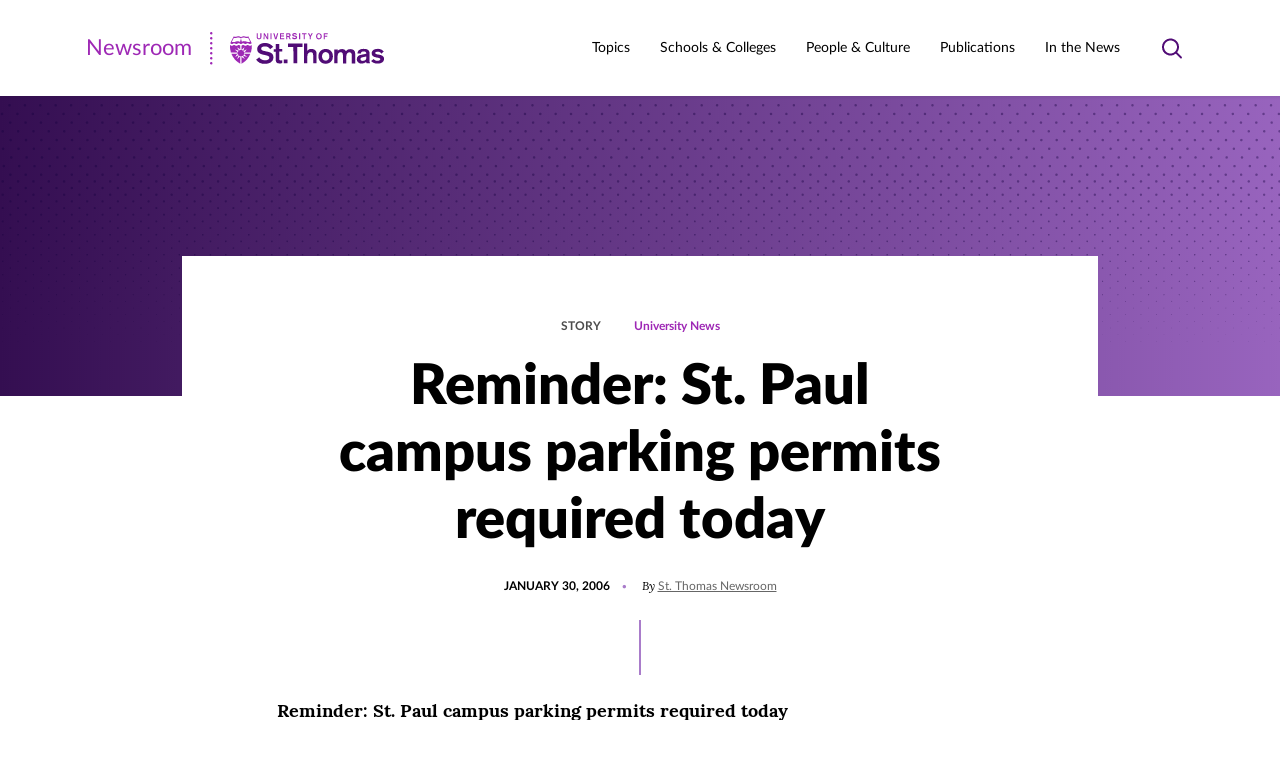

--- FILE ---
content_type: text/html; charset=UTF-8
request_url: https://news.stthomas.edu/reminder-st-paul-campus-parking-permits-required-today/
body_size: 23770
content:
<!DOCTYPE html>
<html lang="en-US" class="no-js">
<head>
	<meta charset="UTF-8" />
	<meta name="viewport" content="width=device-width, initial-scale=1" />
	<script>(function(html){html.className = html.className.replace(/\bno-js\b/,'js')})(document.documentElement);</script>
<meta name='robots' content='index, follow, max-image-preview:large, max-snippet:-1, max-video-preview:-1' />
	<style>img:is([sizes="auto" i], [sizes^="auto," i]) { contain-intrinsic-size: 3000px 1500px }</style>
	<link rel="preload" href="https://news.stthomas.edu/wp-content/themes/ust-newsroom/dist/fonts/lato/LatoLatin-Black.woff2" as="font" type="font/woff2" crossorigin="" /><link rel="preload" href="https://news.stthomas.edu/wp-content/themes/ust-newsroom/dist/fonts/lato/LatoLatin-Light.woff2" as="font" type="font/woff2" crossorigin="" /><link rel="preload" href="https://news.stthomas.edu/wp-content/themes/ust-newsroom/dist/fonts/lato/LatoLatin-Heavy.woff2" as="font" type="font/woff2" crossorigin="" /><link rel="preload" href="https://news.stthomas.edu/wp-content/themes/ust-newsroom/dist/fonts/lato/LatoLatin-Bold.woff2" as="font" type="font/woff2" crossorigin="" /><link rel="preload" href="https://news.stthomas.edu/wp-content/themes/ust-newsroom/dist/fonts/lato/LatoLatin-BoldItalic.woff2" as="font" type="font/woff2" crossorigin="" /><link rel="preload" href="https://news.stthomas.edu/wp-content/themes/ust-newsroom/dist/fonts/lato/LatoLatin-Italic.woff2" as="font" type="font/woff2" crossorigin="" /><link rel="preload" href="https://news.stthomas.edu/wp-content/themes/ust-newsroom/dist/fonts/lato/LatoLatin-Medium.woff2" as="font" type="font/woff2" crossorigin="" /><link rel="preload" href="https://news.stthomas.edu/wp-content/themes/ust-newsroom/dist/fonts/lato/LatoLatin-Regular.woff2" as="font" type="font/woff2" crossorigin="" /><link rel="preload" href="https://news.stthomas.edu/wp-content/themes/ust-newsroom/dist/fonts/lora/lora-bold.woff2" as="font" type="font/woff2" crossorigin="" /><link rel="preload" href="https://news.stthomas.edu/wp-content/themes/ust-newsroom/dist/fonts/lora/lora-italic.woff2" as="font" type="font/woff2" crossorigin="" /><link rel="preload" href="https://news.stthomas.edu/wp-content/themes/ust-newsroom/dist/fonts/lora/lora-medium.woff2" as="font" type="font/woff2" crossorigin="" /><link rel="preload" href="https://news.stthomas.edu/wp-content/themes/ust-newsroom/dist/fonts/lora/lora-regular.woff2" as="font" type="font/woff2" crossorigin="" /><link rel="preload" href="https://news.stthomas.edu/wp-content/themes/ust-newsroom/dist/css/fonts.css" as="style" type="text/css" />
	<!-- This site is optimized with the Yoast SEO plugin v26.7 - https://yoast.com/wordpress/plugins/seo/ -->
	<title>Reminder: St. Paul campus parking permits required today - Newsroom | University of St. Thomas</title>
	<link rel="canonical" href="https://news.stthomas.edu/reminder-st-paul-campus-parking-permits-required-today/" />
	<meta property="og:locale" content="en_US" />
	<meta property="og:type" content="article" />
	<meta property="og:title" content="Reminder: St. Paul campus parking permits required today - Newsroom | University of St. Thomas" />
	<meta property="og:description" content="If you don&#039;t have a valid parking permit, purchase one immediately at the Public Safety and Parking Services office in Morrison Hall. Or get your Metro Transit Metropass." />
	<meta property="og:url" content="https://news.stthomas.edu/reminder-st-paul-campus-parking-permits-required-today/" />
	<meta property="og:site_name" content="Newsroom | University of St. Thomas" />
	<meta property="article:publisher" content="https://www.facebook.com/UofStThomasMN/" />
	<meta property="article:published_time" content="1999-11-30T05:00:00+00:00" />
	<meta name="author" content="St. Thomas Newsroom" />
	<meta name="twitter:card" content="summary_large_image" />
	<meta name="twitter:creator" content="@UofStThomasMN" />
	<meta name="twitter:site" content="@UofStThomasMN" />
	<meta name="twitter:label1" content="Written by" />
	<meta name="twitter:data1" content="St. Thomas Newsroom" />
	<script type="application/ld+json" class="yoast-schema-graph">{"@context":"https://schema.org","@graph":[{"@type":"Article","@id":"https://news.stthomas.edu/reminder-st-paul-campus-parking-permits-required-today/#article","isPartOf":{"@id":"https://news.stthomas.edu/reminder-st-paul-campus-parking-permits-required-today/"},"author":{"name":"St. Thomas Newsroom","@id":"https://news.stthomas.edu/#/schema/person/1602f42d334993a8fd06258866c64c3a"},"headline":"Reminder: St. Paul campus parking permits required today","datePublished":"1999-11-30T05:00:00+00:00","mainEntityOfPage":{"@id":"https://news.stthomas.edu/reminder-st-paul-campus-parking-permits-required-today/"},"wordCount":44,"publisher":{"@id":"https://news.stthomas.edu/#organization"},"inLanguage":"en-US"},{"@type":"WebPage","@id":"https://news.stthomas.edu/reminder-st-paul-campus-parking-permits-required-today/","url":"https://news.stthomas.edu/reminder-st-paul-campus-parking-permits-required-today/","name":"Reminder: St. Paul campus parking permits required today - Newsroom | University of St. Thomas","isPartOf":{"@id":"https://news.stthomas.edu/#website"},"datePublished":"1999-11-30T05:00:00+00:00","breadcrumb":{"@id":"https://news.stthomas.edu/reminder-st-paul-campus-parking-permits-required-today/#breadcrumb"},"inLanguage":"en-US","potentialAction":[{"@type":"ReadAction","target":["https://news.stthomas.edu/reminder-st-paul-campus-parking-permits-required-today/"]}]},{"@type":"BreadcrumbList","@id":"https://news.stthomas.edu/reminder-st-paul-campus-parking-permits-required-today/#breadcrumb","itemListElement":[{"@type":"ListItem","position":1,"name":"Home","item":"https://news.stthomas.edu/"},{"@type":"ListItem","position":2,"name":"Reminder: St. Paul campus parking permits required today"}]},{"@type":"WebSite","@id":"https://news.stthomas.edu/#website","url":"https://news.stthomas.edu/","name":"Newsroom | University of St. Thomas","description":"The St. Thomas Newsroom is your source for official news and feature stories about the University of St. Thomas, the largest private university in Minnesota.","publisher":{"@id":"https://news.stthomas.edu/#organization"},"potentialAction":[{"@type":"SearchAction","target":{"@type":"EntryPoint","urlTemplate":"https://search.stthomas.edu/search/index.html?q={query+string}+more:Newsroom"},"query-input":{"@type":"PropertyValueSpecification","valueRequired":true,"valueName":"search_term_string"}}],"inLanguage":"en-US"},{"@type":"Organization","@id":"https://news.stthomas.edu/#organization","name":"University of St. Thomas","alternateName":"St. Thomas","url":"https://news.stthomas.edu/","logo":{"@type":"ImageObject","inLanguage":"en-US","@id":"https://news.stthomas.edu/#/schema/logo/image/","url":"https://news.stthomas.edu/wp-content/uploads/2021/08/Screen-Shot-2021-08-02-at-10.48.59-AM.png","contentUrl":"https://news.stthomas.edu/wp-content/uploads/2021/08/Screen-Shot-2021-08-02-at-10.48.59-AM.png","width":382,"height":93,"caption":"University of St. Thomas"},"image":{"@id":"https://news.stthomas.edu/#/schema/logo/image/"},"sameAs":["https://www.facebook.com/UofStThomasMN/","https://x.com/UofStThomasMN","https://www.instagram.com/uofstthomasmn/","https://www.linkedin.com/school/universityofstthomas/","https://www.youtube.com/universityofstthomas/","https://www.tiktok.com/@universityofstthomas/"]},{"@type":"Person","@id":"https://news.stthomas.edu/#/schema/person/1602f42d334993a8fd06258866c64c3a","name":"St. Thomas Newsroom","url":"https://news.stthomas.edu/author/bulletin/"}]}</script>
	<!-- / Yoast SEO plugin. -->


<link rel="alternate" type="application/rss+xml" title="Newsroom | University of St. Thomas &raquo; Feed" href="https://news.stthomas.edu/feed/" />
<link rel="alternate" type="application/rss+xml" title="Newsroom | University of St. Thomas &raquo; Comments Feed" href="https://news.stthomas.edu/comments/feed/" />
<link rel='stylesheet' id='wp-block-library-css' href='https://news.stthomas.edu/wp-includes/css/dist/block-library/style.min.css?ver=6.8.3' type='text/css' media='print' onload="this.media='all'" />
<noscript><link rel='stylesheet' id='wp-block-library-css' href='https://news.stthomas.edu/wp-includes/css/dist/block-library/style.min.css?ver=6.8.3' type='text/css' media='all' />
</noscript><style id='classic-theme-styles-inline-css' type='text/css'>
/*! This file is auto-generated */
.wp-block-button__link{color:#fff;background-color:#32373c;border-radius:9999px;box-shadow:none;text-decoration:none;padding:calc(.667em + 2px) calc(1.333em + 2px);font-size:1.125em}.wp-block-file__button{background:#32373c;color:#fff;text-decoration:none}
</style>
<style id='global-styles-inline-css' type='text/css'>
:root{--wp--preset--aspect-ratio--square: 1;--wp--preset--aspect-ratio--4-3: 4/3;--wp--preset--aspect-ratio--3-4: 3/4;--wp--preset--aspect-ratio--3-2: 3/2;--wp--preset--aspect-ratio--2-3: 2/3;--wp--preset--aspect-ratio--16-9: 16/9;--wp--preset--aspect-ratio--9-16: 9/16;--wp--preset--color--black: #000000;--wp--preset--color--cyan-bluish-gray: #abb8c3;--wp--preset--color--white: #ffffff;--wp--preset--color--pale-pink: #f78da7;--wp--preset--color--vivid-red: #cf2e2e;--wp--preset--color--luminous-vivid-orange: #ff6900;--wp--preset--color--luminous-vivid-amber: #fcb900;--wp--preset--color--light-green-cyan: #7bdcb5;--wp--preset--color--vivid-green-cyan: #00d084;--wp--preset--color--pale-cyan-blue: #8ed1fc;--wp--preset--color--vivid-cyan-blue: #0693e3;--wp--preset--color--vivid-purple: #9b51e0;--wp--preset--gradient--vivid-cyan-blue-to-vivid-purple: linear-gradient(135deg,rgba(6,147,227,1) 0%,rgb(155,81,224) 100%);--wp--preset--gradient--light-green-cyan-to-vivid-green-cyan: linear-gradient(135deg,rgb(122,220,180) 0%,rgb(0,208,130) 100%);--wp--preset--gradient--luminous-vivid-amber-to-luminous-vivid-orange: linear-gradient(135deg,rgba(252,185,0,1) 0%,rgba(255,105,0,1) 100%);--wp--preset--gradient--luminous-vivid-orange-to-vivid-red: linear-gradient(135deg,rgba(255,105,0,1) 0%,rgb(207,46,46) 100%);--wp--preset--gradient--very-light-gray-to-cyan-bluish-gray: linear-gradient(135deg,rgb(238,238,238) 0%,rgb(169,184,195) 100%);--wp--preset--gradient--cool-to-warm-spectrum: linear-gradient(135deg,rgb(74,234,220) 0%,rgb(151,120,209) 20%,rgb(207,42,186) 40%,rgb(238,44,130) 60%,rgb(251,105,98) 80%,rgb(254,248,76) 100%);--wp--preset--gradient--blush-light-purple: linear-gradient(135deg,rgb(255,206,236) 0%,rgb(152,150,240) 100%);--wp--preset--gradient--blush-bordeaux: linear-gradient(135deg,rgb(254,205,165) 0%,rgb(254,45,45) 50%,rgb(107,0,62) 100%);--wp--preset--gradient--luminous-dusk: linear-gradient(135deg,rgb(255,203,112) 0%,rgb(199,81,192) 50%,rgb(65,88,208) 100%);--wp--preset--gradient--pale-ocean: linear-gradient(135deg,rgb(255,245,203) 0%,rgb(182,227,212) 50%,rgb(51,167,181) 100%);--wp--preset--gradient--electric-grass: linear-gradient(135deg,rgb(202,248,128) 0%,rgb(113,206,126) 100%);--wp--preset--gradient--midnight: linear-gradient(135deg,rgb(2,3,129) 0%,rgb(40,116,252) 100%);--wp--preset--font-size--small: 14px;--wp--preset--font-size--medium: 20px;--wp--preset--font-size--large: 20px;--wp--preset--font-size--x-large: 42px;--wp--preset--spacing--20: 0.44rem;--wp--preset--spacing--30: 0.67rem;--wp--preset--spacing--40: 1rem;--wp--preset--spacing--50: 1.5rem;--wp--preset--spacing--60: 2.25rem;--wp--preset--spacing--70: 3.38rem;--wp--preset--spacing--80: 5.06rem;--wp--preset--shadow--natural: 6px 6px 9px rgba(0, 0, 0, 0.2);--wp--preset--shadow--deep: 12px 12px 50px rgba(0, 0, 0, 0.4);--wp--preset--shadow--sharp: 6px 6px 0px rgba(0, 0, 0, 0.2);--wp--preset--shadow--outlined: 6px 6px 0px -3px rgba(255, 255, 255, 1), 6px 6px rgba(0, 0, 0, 1);--wp--preset--shadow--crisp: 6px 6px 0px rgba(0, 0, 0, 1);}:where(.is-layout-flex){gap: 0.5em;}:where(.is-layout-grid){gap: 0.5em;}body .is-layout-flex{display: flex;}.is-layout-flex{flex-wrap: wrap;align-items: center;}.is-layout-flex > :is(*, div){margin: 0;}body .is-layout-grid{display: grid;}.is-layout-grid > :is(*, div){margin: 0;}:where(.wp-block-columns.is-layout-flex){gap: 2em;}:where(.wp-block-columns.is-layout-grid){gap: 2em;}:where(.wp-block-post-template.is-layout-flex){gap: 1.25em;}:where(.wp-block-post-template.is-layout-grid){gap: 1.25em;}.has-black-color{color: var(--wp--preset--color--black) !important;}.has-cyan-bluish-gray-color{color: var(--wp--preset--color--cyan-bluish-gray) !important;}.has-white-color{color: var(--wp--preset--color--white) !important;}.has-pale-pink-color{color: var(--wp--preset--color--pale-pink) !important;}.has-vivid-red-color{color: var(--wp--preset--color--vivid-red) !important;}.has-luminous-vivid-orange-color{color: var(--wp--preset--color--luminous-vivid-orange) !important;}.has-luminous-vivid-amber-color{color: var(--wp--preset--color--luminous-vivid-amber) !important;}.has-light-green-cyan-color{color: var(--wp--preset--color--light-green-cyan) !important;}.has-vivid-green-cyan-color{color: var(--wp--preset--color--vivid-green-cyan) !important;}.has-pale-cyan-blue-color{color: var(--wp--preset--color--pale-cyan-blue) !important;}.has-vivid-cyan-blue-color{color: var(--wp--preset--color--vivid-cyan-blue) !important;}.has-vivid-purple-color{color: var(--wp--preset--color--vivid-purple) !important;}.has-black-background-color{background-color: var(--wp--preset--color--black) !important;}.has-cyan-bluish-gray-background-color{background-color: var(--wp--preset--color--cyan-bluish-gray) !important;}.has-white-background-color{background-color: var(--wp--preset--color--white) !important;}.has-pale-pink-background-color{background-color: var(--wp--preset--color--pale-pink) !important;}.has-vivid-red-background-color{background-color: var(--wp--preset--color--vivid-red) !important;}.has-luminous-vivid-orange-background-color{background-color: var(--wp--preset--color--luminous-vivid-orange) !important;}.has-luminous-vivid-amber-background-color{background-color: var(--wp--preset--color--luminous-vivid-amber) !important;}.has-light-green-cyan-background-color{background-color: var(--wp--preset--color--light-green-cyan) !important;}.has-vivid-green-cyan-background-color{background-color: var(--wp--preset--color--vivid-green-cyan) !important;}.has-pale-cyan-blue-background-color{background-color: var(--wp--preset--color--pale-cyan-blue) !important;}.has-vivid-cyan-blue-background-color{background-color: var(--wp--preset--color--vivid-cyan-blue) !important;}.has-vivid-purple-background-color{background-color: var(--wp--preset--color--vivid-purple) !important;}.has-black-border-color{border-color: var(--wp--preset--color--black) !important;}.has-cyan-bluish-gray-border-color{border-color: var(--wp--preset--color--cyan-bluish-gray) !important;}.has-white-border-color{border-color: var(--wp--preset--color--white) !important;}.has-pale-pink-border-color{border-color: var(--wp--preset--color--pale-pink) !important;}.has-vivid-red-border-color{border-color: var(--wp--preset--color--vivid-red) !important;}.has-luminous-vivid-orange-border-color{border-color: var(--wp--preset--color--luminous-vivid-orange) !important;}.has-luminous-vivid-amber-border-color{border-color: var(--wp--preset--color--luminous-vivid-amber) !important;}.has-light-green-cyan-border-color{border-color: var(--wp--preset--color--light-green-cyan) !important;}.has-vivid-green-cyan-border-color{border-color: var(--wp--preset--color--vivid-green-cyan) !important;}.has-pale-cyan-blue-border-color{border-color: var(--wp--preset--color--pale-cyan-blue) !important;}.has-vivid-cyan-blue-border-color{border-color: var(--wp--preset--color--vivid-cyan-blue) !important;}.has-vivid-purple-border-color{border-color: var(--wp--preset--color--vivid-purple) !important;}.has-vivid-cyan-blue-to-vivid-purple-gradient-background{background: var(--wp--preset--gradient--vivid-cyan-blue-to-vivid-purple) !important;}.has-light-green-cyan-to-vivid-green-cyan-gradient-background{background: var(--wp--preset--gradient--light-green-cyan-to-vivid-green-cyan) !important;}.has-luminous-vivid-amber-to-luminous-vivid-orange-gradient-background{background: var(--wp--preset--gradient--luminous-vivid-amber-to-luminous-vivid-orange) !important;}.has-luminous-vivid-orange-to-vivid-red-gradient-background{background: var(--wp--preset--gradient--luminous-vivid-orange-to-vivid-red) !important;}.has-very-light-gray-to-cyan-bluish-gray-gradient-background{background: var(--wp--preset--gradient--very-light-gray-to-cyan-bluish-gray) !important;}.has-cool-to-warm-spectrum-gradient-background{background: var(--wp--preset--gradient--cool-to-warm-spectrum) !important;}.has-blush-light-purple-gradient-background{background: var(--wp--preset--gradient--blush-light-purple) !important;}.has-blush-bordeaux-gradient-background{background: var(--wp--preset--gradient--blush-bordeaux) !important;}.has-luminous-dusk-gradient-background{background: var(--wp--preset--gradient--luminous-dusk) !important;}.has-pale-ocean-gradient-background{background: var(--wp--preset--gradient--pale-ocean) !important;}.has-electric-grass-gradient-background{background: var(--wp--preset--gradient--electric-grass) !important;}.has-midnight-gradient-background{background: var(--wp--preset--gradient--midnight) !important;}.has-small-font-size{font-size: var(--wp--preset--font-size--small) !important;}.has-medium-font-size{font-size: var(--wp--preset--font-size--medium) !important;}.has-large-font-size{font-size: var(--wp--preset--font-size--large) !important;}.has-x-large-font-size{font-size: var(--wp--preset--font-size--x-large) !important;}
:where(.wp-block-post-template.is-layout-flex){gap: 1.25em;}:where(.wp-block-post-template.is-layout-grid){gap: 1.25em;}
:where(.wp-block-columns.is-layout-flex){gap: 2em;}:where(.wp-block-columns.is-layout-grid){gap: 2em;}
:root :where(.wp-block-pullquote){font-size: 1.5em;line-height: 1.6;}
</style>
<link rel='stylesheet' id='ust_plugin_frontend-css' href='https://news.stthomas.edu/wp-content/mu-plugins/ust-plugin/dist/css/style.css?ver=0.1.0' type='text/css' media='all' />
<link rel='stylesheet' id='dashicons-css' href='https://news.stthomas.edu/wp-includes/css/dashicons.min.css?ver=6.8.3' type='text/css' media='print' onload="this.media='all'" />
<noscript><link rel='stylesheet' id='dashicons-css' href='https://news.stthomas.edu/wp-includes/css/dashicons.min.css?ver=6.8.3' type='text/css' media='all' />
</noscript><link rel='stylesheet' id='inline-tweet-sharer-style-css' href='https://news.stthomas.edu/wp-content/plugins/inline-tweet-sharer/inline-tweet-sharer.css?ver=2.6.9' type='text/css' media='all' />
<link rel='stylesheet' id='fonts-css' href='https://news.stthomas.edu/wp-content/themes/ust-newsroom/dist/css/fonts.css?ver=c7ab84f2a7b6689e1c7e' type='text/css' media='print' onload="this.media='all'" />
<noscript><link rel='stylesheet' id='fonts-css' href='https://news.stthomas.edu/wp-content/themes/ust-newsroom/dist/css/fonts.css?ver=c7ab84f2a7b6689e1c7e' type='text/css' media='all' />
</noscript><link rel='stylesheet' id='styles-css' href='https://news.stthomas.edu/wp-content/themes/ust-newsroom/dist/css/style.css?ver=43a5301c4b19c3a8076f' type='text/css' media='all' />
<link rel='stylesheet' id='msl-main-css' href='https://news.stthomas.edu/wp-content/plugins/master-slider/public/assets/css/masterslider.main.css?ver=3.11.0' type='text/css' media='all' />
<link rel='stylesheet' id='msl-custom-css' href='https://news.stthomas.edu/wp-content/uploads/master-slider/custom.css?ver=5' type='text/css' media='all' />
<!--n2css--><!--n2js--><script type="text/javascript" src="https://news.stthomas.edu/wp-includes/js/jquery/jquery.min.js?ver=3.7.1" id="jquery-core-js"></script>
<script type="text/javascript" src="https://news.stthomas.edu/wp-includes/js/jquery/jquery-migrate.min.js?ver=3.4.1" id="jquery-migrate-js"></script>
<script type="text/javascript" src="https://news.stthomas.edu/wp-content/plugins/inline-tweet-sharer/inline-tweet-sharer.js?ver=2.6.9" id="inline-tweet-sharer-js-js"></script>
<link rel="https://api.w.org/" href="https://news.stthomas.edu/wp-json/" /><link rel="alternate" title="JSON" type="application/json" href="https://news.stthomas.edu/wp-json/wp/v2/posts/10104" /><link rel='shortlink' href='https://news.stthomas.edu/?p=10104' />
<link rel="alternate" title="oEmbed (JSON)" type="application/json+oembed" href="https://news.stthomas.edu/wp-json/oembed/1.0/embed?url=https%3A%2F%2Fnews.stthomas.edu%2Freminder-st-paul-campus-parking-permits-required-today%2F" />
<link rel="alternate" title="oEmbed (XML)" type="text/xml+oembed" href="https://news.stthomas.edu/wp-json/oembed/1.0/embed?url=https%3A%2F%2Fnews.stthomas.edu%2Freminder-st-paul-campus-parking-permits-required-today%2F&#038;format=xml" />
<script>var ms_grabbing_curosr = 'https://news.stthomas.edu/wp-content/plugins/master-slider/public/assets/css/common/grabbing.cur', ms_grab_curosr = 'https://news.stthomas.edu/wp-content/plugins/master-slider/public/assets/css/common/grab.cur';</script>
<meta name="generator" content="MasterSlider 3.11.0 - Responsive Touch Image Slider | avt.li/msf" />
<!-- Analytics by WP Statistics - https://wp-statistics.com -->
<link rel='manifest' href='https://news.stthomas.edu/wp-content/themes/ust-newsroom/manifest.json' />		<!-- Google Tag Manager -->
		<script>(function(w,d,s,l,i){w[l]=w[l]||[];w[l].push({'gtm.start':
		new Date().getTime(),event:'gtm.js'});var f=d.getElementsByTagName(s)[0],
		j=d.createElement(s),dl=l!='dataLayer'?'&l='+l:'';j.async=true;j.src=
		'https://www.googletagmanager.com/gtm.js?id='+i+dl;f.parentNode.insertBefore(j,f);
		})(window,document,'script','dataLayer','GTM-WX7LMVC');</script>
		<!-- End Google Tag Manager -->
		<link rel="icon" href="https://news.stthomas.edu/wp-content/uploads/2021/07/favicon@2x.png" sizes="32x32" />
<link rel="icon" href="https://news.stthomas.edu/wp-content/uploads/2021/07/favicon@2x.png" sizes="192x192" />
<link rel="apple-touch-icon" href="https://news.stthomas.edu/wp-content/uploads/2021/07/favicon@2x.png" />
<meta name="msapplication-TileImage" content="https://news.stthomas.edu/wp-content/uploads/2021/07/favicon@2x.png" />
		<style type="text/css" id="wp-custom-css">
			.schulze-menu-primary {
	  display: block;
    font-size: 80%;
	  font-style: italic;
    margin-left: 15px;
    margin-top: 5px;
}

.schulze-menu-custom {
	  display: block;
    font-size: 85%;
    margin-left: 15px;
    margin-top: 5px;
}
		</style>
		</head>
<body class="wp-singular post-template-default single single-post postid-10104 single-format-standard wp-theme-ust-newsroom _masterslider _ms_version_3.11.0 is-front-end">
		<!-- Google Tag Manager (noscript) -->
		<noscript><iframe src="https://www.googletagmanager.com/ns.html?id=GTM-WX7LMVC"
		height="0" width="0" style="display:none;visibility:hidden"></iframe></noscript>
		<!-- End Google Tag Manager (noscript) -->
		

<header class="site-header " id="masthead">
	<a href="#main" class="button button--primary button--skip-link">
		Skip to content	</a>
	<div class="site-header__outer">
		<div class="site-header__inner">
			<div class="site-header__logo" itemscope itemtype="https://schema.org/Organization">
				<a itemprop="url" href="https://news.stthomas.edu">
					<span class="srt">Newsroom | University of St. Thomas</span>
					<span class="site-header__logo-type" aria-hidden="true">Newsroom</span>
							<span  class="svg" aria-hidden="true">
			<svg fill="none" xmlns="http://www.w3.org/2000/svg" viewBox="0 0 175 33" width="175" height="33" class="logo logo--ust-newsroom"><path d="M173.708 19.441c-1.475-1.72-3.565-2.704-5.778-2.581-3.443 0-6.27 1.352-6.27 4.548 0 5.287 8.729 3.32 8.729 5.779 0 .737-1.107 1.598-2.705 1.598-1.598.123-3.074-.492-4.057-1.721l-2.582 1.967c1.844 1.844 4.303 2.705 6.762 2.582 3.196 0 6.27-1.476 6.27-4.918 0-5.287-8.852-3.197-8.852-5.655 0-.861.984-1.353 2.582-1.353 1.475-.123 2.828.738 3.565 1.967l2.336-2.213zm-17.458 6.885c0 1.844-2.09 2.582-3.565 2.582-1.229 0-2.213-.738-2.213-1.721 0-1.353 1.107-1.722 2.336-1.967l1.844-.37c.615-.122 1.107-.245 1.598-.491v1.967zm3.32-4.795c0-4.057-3.074-4.671-6.024-4.671-3.074 0-6.025 1.229-6.025 4.548l3.443.123c0-1.475.615-2.09 2.582-2.09 1.475 0 2.704.37 2.704 1.845v.368c-1.229.37-2.459.615-3.688.86l-1.475.247c-2.09.369-4.303 1.598-4.303 4.426a4.408 4.408 0 0 0 4.426 4.426h.369a7.302 7.302 0 0 0 4.548-1.599c0 .492.123.861.369 1.23h3.566c-.369-.738-.615-1.598-.492-2.336V21.53zm-35.408 9.836h3.443V23.99c0-1.967 1.106-3.811 2.95-3.811 1.599 0 2.336 1.107 2.336 2.705v8.606h3.443v-7.377c0-1.967 1.106-3.811 3.073-3.811 1.598 0 2.336 1.106 2.336 2.705v8.606h3.443v-9.959c0-3.073-1.845-4.549-4.918-4.549-1.721 0-3.32.738-4.303 2.09-.861-1.475-2.459-2.335-4.18-2.09-1.599 0-3.074.615-4.057 1.722v-1.353h-3.443v13.893h-.123zm-8.483-11.31c2.459 0 3.689 2.09 3.689 4.302 0 2.213-1.23 4.303-3.689 4.303s-3.688-2.09-3.688-4.303 1.229-4.303 3.688-4.303zm0-3.074c-4.549 0-7.253 3.196-7.253 7.376s2.704 7.377 7.253 7.377c4.549 0 7.254-3.197 7.254-7.377s-2.705-7.377-7.254-7.377zM93.918 31.367h3.443v-7.254c0-1.721.737-3.934 3.319-3.934 1.721 0 2.459.86 2.459 2.828v8.36h3.443v-9.344c0-4.057-2.705-5.04-5.164-5.04-1.598-.123-3.074.491-4.057 1.72v-7.13h-3.443v19.794zm-10.45 0h3.689V15.015h5.409v-3.442h-14.63v3.442h5.409l.123 16.352zm-9.712 0h3.688v-3.811h-3.688v3.81zm-7.991-14.139h-2.09v2.46h2.09v8.36c0 2.09.983 3.442 3.688 3.442.86 0 1.844-.123 2.705-.37v-2.827c-.492.123-.984.123-1.476.123-1.352 0-1.475-.615-1.475-1.721v-7.13h3.074v-2.46h-3.074v-5.04h-3.442v5.163zm-19.671 10.45a10.167 10.167 0 0 0 8.606 4.18c4.18 0 8.729-1.72 8.729-6.515 0-3.812-2.828-4.918-5.779-5.656l-2.458-.492c-2.213-.491-4.058-.86-4.058-2.581 0-1.353 1.599-2.213 3.812-2.213 2.09-.123 4.18.983 5.163 2.827l3.074-2.336c-1.967-2.581-5.041-4.057-8.237-3.934-3.689 0-7.746 1.967-7.746 6.147 0 3.689 2.828 4.795 5.901 5.533l2.213.492c2.582.614 4.058 1.106 4.058 2.581 0 1.968-2.336 2.582-4.18 2.582-2.336.123-4.672-.983-6.025-2.95l-3.073 2.335z" class="logo__dark" /><path d="M113.712 7.147h1.106V4.688h2.459v-.983h-2.459V2.229h2.828v-.983h-3.934v5.901zm-4.795-6.024c-1.598 0-2.828 1.352-2.828 2.95v.246c-.123 1.599.984 2.951 2.582 3.074 1.598.123 2.951-.984 3.074-2.582V4.32c.123-1.598-1.107-2.95-2.582-3.073-.123-.123-.246-.123-.246-.123zm0 .983c1.229 0 1.721.984 1.721 2.09 0 1.107-.492 2.09-1.721 2.09s-1.721-.983-1.721-2.09c0-1.106.492-2.09 1.721-2.09zm-9.221 5.041h1.107V4.811l1.967-3.565h-1.23l-1.229 2.459-1.229-2.46h-1.23l1.967 3.566-.123 2.336zm-6.024 0h1.107V2.23h1.598v-.983h-4.303v.983h1.598v4.918zm-4.549 0h1.107V1.246h-1.107v5.901zm-7.13-1.106c.614.86 1.598 1.23 2.581 1.23 1.23 0 2.582-.493 2.582-1.968 0-1.106-.86-1.475-1.721-1.721l-.738-.123c-.614-.123-1.229-.246-1.229-.738 0-.369.492-.615 1.106-.615.615 0 1.23.246 1.599.861l.86-.738C86.418 1.492 85.558 1 84.574 1c-1.106 0-2.336.615-2.336 1.844 0 1.107.861 1.475 1.722 1.598l.614.123c.738.123 1.23.37 1.23.738 0 .615-.738.738-1.23.738-.737 0-1.352-.37-1.844-.861l-.737.86zm-4.672-3.812h.983c.738 0 1.107.37 1.107.861a.84.84 0 0 1-.861.86h-1.352V2.23h.123zm-1.107 4.918h1.107V4.934h1.106l1.107 2.213h1.229l-1.352-2.336c.737-.246 1.229-.983 1.229-1.721 0-.984-.737-1.844-1.721-1.844h-2.705v5.901zm-6.27 0h4.426v-.983h-3.319V4.565h2.827v-.983h-2.827V2.229h3.073v-.983h-4.18v5.901zm-4.918 0h1.476l1.721-5.901h-1.107l-1.352 4.672-1.352-4.672h-1.107l1.721 5.901zm-4.548 0h1.106V1.246h-1.106v5.901zm-6.885 0h.983v-4.18l2.459 4.18h1.107V1.246h-.984v4.18l-2.459-4.18h-.983l-.123 5.901zM51.38 1.246h-1.107v3.811c0 .738-.246 1.23-1.229 1.23-.984 0-1.23-.492-1.23-1.23V1.246h-1.106v4.057c0 1.23.984 1.967 2.336 1.967 1.352 0 2.336-.738 2.336-1.967V1.246zm-9.589 11.802c-.246 0-.369.123-.492.246a2.038 2.038 0 0 1-2.582 0 1.887 1.887 0 0 0-1.967 0 2.037 2.037 0 0 1-2.581 0 1.887 1.887 0 0 0-1.967 0c-.246.123-.369.246-.615.369v4.303h-1.23v-4.303a.675.675 0 0 1-.614-.369c-.246-.246-.615-.369-.984-.369s-.738.123-.983.37c-.369.245-.861.49-1.353.49s-.983-.122-1.352-.49c-.123-.247-.492-.37-.861-.37s-.737.123-.983.37c-.369.245-.861.49-1.353.49-.491 0-.983-.122-1.229-.49-.246-.124-.369-.247-.615-.247-.123 2.582.123 5.04.861 7.5h6.639v.615c0 .245 0 .491.123.614h-6.27c1.721 4.303 4.794 7.746 8.851 9.958V24.36h1.23v7.376c4.057-2.09 7.253-5.655 8.852-9.958h-6.27c0-.246.123-.369.123-.614v-.615h6.761c.738-2.46.984-4.918.861-7.5zm-14.507 2.09c.246.492.737.86 1.229 1.107.615.246 1.23.737 1.476 1.352.122.123.122.246.245.369-.491.123-1.106.369-1.475.738-.123-.123-.123-.37-.123-.492-.123-.615-.369-1.23-.86-1.721-.246-.37-.492-.861-.492-1.353zm0 4.672c-.246-.615-.738-.983-1.353-1.352-.368-.246-.737-.615-.86-1.107.369.37.983.615 1.475.615.738 0 1.353.369 1.844.86l.123.123c-.369.37-.614.984-.86 1.476-.123-.246-.246-.369-.369-.615zm-2.336 5.04c.492-.245.86-.737 1.106-1.229.246-.614.738-1.23 1.476-1.475.123-.123.246-.123.369-.246.122.492.368 1.107.86 1.475-.246.123-.369.123-.615.123-.614.123-1.229.37-1.721.861-.615.369-.983.492-1.475.492zm4.672 0c-.615.247-.984.738-1.353 1.353-.246.369-.614.738-1.106.86.369-.368.492-.983.615-1.475 0-.737.368-1.352.86-1.844l.123-.123c.369.37.984.615 1.475.738-.245.246-.368.369-.614.492zm2.582-7.499c.614-.246.983-.737 1.352-1.352.246-.369.615-.738 1.106-.86-.368.368-.491.983-.614 1.475 0 .737-.369 1.352-.861 1.844 0 0-.123.123-.123.246-.369-.37-.983-.615-1.475-.738l.615-.615zm2.335 9.836c-.245-.492-.737-.86-1.229-1.107-.615-.246-1.229-.737-1.475-1.352-.123-.123-.123-.246-.246-.369.492-.123 1.106-.369 1.475-.738.123.123.123.37.123.492.123.615.369 1.23.861 1.721.246.37.491.86.491 1.353zm0-4.672c.246.614.738.983 1.353 1.352.369.246.737.615.86 1.107-.491-.37-.983-.492-1.475-.615-.738 0-1.352-.369-1.844-.86l-.123-.124c.369-.368.615-.86.861-1.475.123.246.245.369.368.615zm1.353-3.934c-.246.614-.738 1.23-1.476 1.475-.122.123-.245.123-.368.246-.123-.492-.369-.984-.738-1.352l-.123-.123c.246-.123.369-.123.615-.123.614 0 1.229-.37 1.721-.861.369-.246.861-.492 1.352-.492-.369.37-.737.738-.983 1.23zm-13.893-6.516c.369 0 .738-.123.984-.369.369-.246.861-.492 1.229-.369.492 0 .861.123 1.23.37.246.245.615.368.983.368.369 0 .738-.123.984-.369.369-.246.861-.492 1.229-.492.492 0 .861.123 1.23.492.246.246.614.369.983.369s.738-.123.984-.369c.738-.615 1.721-.615 2.582 0a1.887 1.887 0 0 0 1.967 0c.737-.615 1.721-.615 2.582 0a1.887 1.887 0 0 0 1.967 0c.246-.246.491-.369.86-.369L38.349 4.32c-.492.368-1.107.614-1.721.491-1.107 0-1.23-.491-2.951-.491-.984-.123-1.844.245-2.582.86-.86-.615-1.844-.983-2.705-.86-1.721 0-1.844.491-2.95.491-.615.123-1.23 0-1.721-.491l-3.566 7.007c.369 0 .615.123.861.37.369.245.615.368.983.368zm11.68-6.516c1.598 0 1.844.492 2.951.492.491 0 .983 0 1.475-.246l1.967 3.934s-.246.246-1.844.246-1.844-.86-4.426-.86c-.738 0-1.352.245-1.967.737l-.861-3.442c.738-.615 1.721-.984 2.705-.861zm-9.835.246c.491.246.983.246 1.475.246 1.106 0 1.352-.492 2.951-.492.983-.123 1.967.246 2.704.86l-.983 3.566c-.492-.492-1.23-.738-1.967-.738-2.459 0-2.705.86-4.426.86s-1.721-.245-1.721-.245l1.967-4.057zM2.5 1.25a1.25 1.25 0 1 1-2.5 0 1.25 1.25 0 0 1 2.5 0zm0 5a1.25 1.25 0 1 1-2.5 0 1.25 1.25 0 0 1 2.5 0zm0 5a1.25 1.25 0 1 1-2.5 0 1.25 1.25 0 0 1 2.5 0zm0 5a1.25 1.25 0 1 1-2.5 0 1.25 1.25 0 0 1 2.5 0zm0 5a1.25 1.25 0 1 1-2.5 0 1.25 1.25 0 0 1 2.5 0zm0 5a1.25 1.25 0 1 1-2.5 0 1.25 1.25 0 0 1 2.5 0zm0 5a1.25 1.25 0 1 1-2.5 0 1.25 1.25 0 0 1 2.5 0z" class="logo__light" /></svg>		</span>
									<span  class="svg" aria-hidden="true">
			<svg fill="none" xmlns="http://www.w3.org/2000/svg" viewBox="0 0 29 23" width="29" height="23" class="logo logo--ust-newsroom-small"><path d="M28.978 8.22c-.18 0-.271.09-.361.18a1.493 1.493 0 0 1-1.893 0c-.45-.27-.991-.27-1.442 0a1.493 1.493 0 0 1-1.893 0 1.383 1.383 0 0 0-1.442 0c-.181.09-.271.181-.451.271v3.155h-.902V8.671c-.18 0-.36-.09-.45-.27-.181-.18-.451-.27-.722-.27-.27 0-.54.09-.721.27-.27.18-.631.36-.991.36-.361 0-.721-.09-.992-.36-.09-.18-.36-.27-.631-.27-.27 0-.541.09-.721.27-.271.18-.631.36-.992.36-.36 0-.721-.09-.901-.36-.18-.09-.271-.18-.451-.18-.09 1.893.09 3.695.631 5.498h4.868v.451c0 .18 0 .36.09.45h-4.597a14.272 14.272 0 0 0 6.49 7.303v-5.41h.902v5.41a13.574 13.574 0 0 0 6.49-7.302h-4.597c0-.18.09-.27.09-.451v-.45h4.958c.541-1.804.721-3.607.631-5.5zM18.341 9.753c.18.36.541.63.901.811.451.18.902.541 1.082.992.09.09.09.18.18.27-.36.09-.811.27-1.082.541-.09-.09-.09-.27-.09-.36-.09-.451-.27-.902-.631-1.262-.18-.27-.36-.631-.36-.992zm0 3.425c-.181-.45-.541-.72-.992-.991-.27-.18-.541-.45-.631-.811.271.27.721.45 1.082.45.541 0 .991.27 1.352.631l.09.09c-.27.27-.451.722-.631 1.082-.09-.18-.18-.27-.27-.45zm-1.713 3.696c.361-.18.631-.54.811-.901.181-.45.541-.902 1.082-1.082.09-.09.18-.09.27-.18.091.36.271.811.631 1.082-.18.09-.27.09-.45.09-.451.09-.902.27-1.262.63-.451.271-.721.361-1.082.361zm3.425 0c-.45.18-.721.541-.991.992-.18.27-.451.54-.811.631.27-.27.36-.721.45-1.082 0-.54.271-.991.631-1.352l.09-.09c.271.27.722.45 1.082.54-.18.181-.27.271-.451.361zm1.894-5.498c.45-.18.721-.541.991-.992.18-.27.451-.54.811-.631-.27.27-.36.721-.45 1.082 0 .54-.271.991-.631 1.352 0 0-.09.09-.09.18-.271-.27-.722-.45-1.082-.54l.451-.451zm1.712 7.211c-.18-.36-.541-.63-.901-.811-.451-.18-.902-.541-1.082-.992-.09-.09-.09-.18-.18-.27.36-.09.811-.27 1.082-.541.09.09.09.27.09.36.09.451.27.902.631 1.263.18.27.36.63.36.991zm0-3.425c.181.45.541.72.992.991.27.18.541.451.631.812-.361-.27-.721-.361-1.082-.451-.541 0-.991-.27-1.352-.631l-.09-.09c.27-.27.451-.631.631-1.082.09.18.18.27.27.45zm.992-2.885c-.18.45-.541.902-1.082 1.082-.09.09-.18.09-.27.18a2.152 2.152 0 0 0-.541-.992l-.09-.09c.18-.09.27-.09.45-.09.451 0 .902-.27 1.262-.63.271-.181.631-.361.992-.361-.27.27-.541.54-.721.901zM14.465 7.5c.271 0 .541-.09.722-.271.27-.18.631-.36.901-.27.361 0 .631.09.902.27.18.18.45.27.721.27.27 0 .541-.09.721-.27.27-.18.631-.36.901-.36.361 0 .631.09.902.36.18.18.45.27.721.27.27 0 .541-.09.721-.27.541-.45 1.262-.45 1.893 0 .451.27.992.27 1.442 0 .541-.45 1.263-.45 1.894 0 .45.27.991.27 1.442 0 .18-.18.36-.27.631-.27L26.455 1.82c-.361.27-.812.451-1.262.36-.812 0-.902-.36-2.164-.36-.721-.09-1.352.18-1.893.631-.631-.45-1.352-.72-1.983-.63-1.262 0-1.352.36-2.163.36-.451.09-.902 0-1.263-.36l-2.614 5.138c.271 0 .451.09.631.27.271.18.451.27.721.27zm8.564-4.778c1.172 0 1.352.36 2.164.36.36 0 .721 0 1.082-.18l1.442 2.885s-.18.18-1.352.18c-1.172 0-1.353-.631-3.246-.631-.54 0-.991.18-1.442.54l-.631-2.523c.541-.451 1.262-.721 1.983-.631zm-7.211.18c.36.18.721.18 1.081.18.812 0 .992-.36 2.164-.36.721-.09 1.442.18 1.983.63l-.721 2.615c-.361-.36-.902-.54-1.442-.54-1.803 0-1.984.63-3.246.63s-1.262-.18-1.262-.18l1.443-2.975zM1.536 2.04a1.02 1.02 0 1 0 0-2.04 1.02 1.02 0 0 0 0 2.04zm0 3.401a1.02 1.02 0 1 0 0-2.04 1.02 1.02 0 0 0 0 2.04zm0 3.401a1.02 1.02 0 1 0 0-2.04 1.02 1.02 0 0 0 0 2.04zm0 3.401a1.02 1.02 0 1 0 0-2.04 1.02 1.02 0 0 0 0 2.04zm0 3.401a1.02 1.02 0 1 0 0-2.04 1.02 1.02 0 0 0 0 2.04zm0 3.4a1.02 1.02 0 1 0 0-2.04 1.02 1.02 0 0 0 0 2.04zm0 3.401a1.02 1.02 0 1 0 0-2.04 1.02 1.02 0 0 0 0 2.04z" class="logo__light" /></svg>		</span>
						</a>
			</div>
			<div class="site-header__navigation" id="site-header-navigation">
				<button type="button" class="button button--icon site-header__button site-header__button-nav site-header__button-nav--close" data-site-navigation-action="close">
					<span class="srt">Close site navigation</span>
							<span  class="svg" aria-hidden="true">
			<svg viewBox="0 0 35 35" width="35" height="35" fill="none" xmlns="http://www.w3.org/2000/svg"><path fill-rule="evenodd" clip-rule="evenodd" d="m18.225 17.784 7.188 7.513a.8.8 0 1 1-1.157 1.106L17.07 18.89l-7.514 7.188a.8.8 0 1 1-1.106-1.156l7.514-7.188-7.191-7.517a.8.8 0 1 1 1.156-1.106l7.19 7.517 7.517-7.19a.8.8 0 1 1 1.106 1.155l-7.516 7.19z" fill="currentColor" /></svg>		</span>
						</button>
				<div class="site-header__navigation-inner" id="site-header-navigation-inner">
					<nav
						class="site-header-nav"
						role="navigation"
						aria-label="Primary Navigation">
						<ul id="menu-primary-menu" class="menu"><li id="menu-item-41" class="menu-item menu-item-type-custom menu-item-object-custom menu-item-has-children menu-item-41"><a href="#">Topics</a>
<ul class="sub-menu">
	<li id="menu-item-206640" class="menu-item menu-item-type-post_type menu-item-object-page menu-item-206640"><a href="https://news.stthomas.edu/university-news/"><div class="menu-item__inner"><span class="menu-item__title">University News</span><span class="menu-item__description">Official news from the University of St. Thomas in Minnesota</span></div></a></li>
	<li id="menu-item-206616" class="menu-item menu-item-type-post_type menu-item-object-page menu-item-206616"><a href="https://news.stthomas.edu/st-thomas-2025-2/"><div class="menu-item__inner"><span class="menu-item__title">St. Thomas 2025</span><span class="menu-item__description">Five-year strategic plan</span></div></a></li>
	<li id="menu-item-206613" class="menu-item menu-item-type-post_type menu-item-object-page menu-item-206613"><a href="https://news.stthomas.edu/faith-mission/"><div class="menu-item__inner"><span class="menu-item__title">Faith &#038; Mission</span><span class="menu-item__description">Advancing the common good</span></div></a></li>
	<li id="menu-item-206712" class="menu-item menu-item-type-post_type menu-item-object-page menu-item-206712"><a href="https://news.stthomas.edu/sustainability-and-environment/">Sustainability &#038; Environment</a></li>
	<li id="menu-item-231407" class="menu-item menu-item-type-taxonomy menu-item-object-ust_topics menu-item-231407"><a href="https://news.stthomas.edu/topics/dei/">Inclusion &#038; Belonging</a></li>
	<li id="menu-item-206688" class="menu-item menu-item-type-post_type menu-item-object-page menu-item-206688"><a href="https://news.stthomas.edu/steam/"><div class="menu-item__inner"><span class="menu-item__title">STEAM</span><span class="menu-item__description">Redefining a liberal arts education</span></div></a></li>
	<li id="menu-item-206511" class="menu-item menu-item-type-post_type menu-item-object-page menu-item-206511"><a href="https://news.stthomas.edu/athletics/"><div class="menu-item__inner"><span class="menu-item__title">Athletics</span><span class="menu-item__description">Forward to Division I</span></div></a></li>
	<li id="menu-item-203647" class="menu-item-cta menu-item menu-item-type-post_type menu-item-object-page menu-item-203647"><a href="https://news.stthomas.edu/all-topics/"><span class="menu-item__title">Browse All Topics</span></a></li>
</ul>
</li>
<li id="menu-item-42" class="menu-item menu-item-type-custom menu-item-object-custom menu-item-has-children menu-item-42"><a href="#">Schools &#038; Colleges</a>
<ul class="sub-menu">
	<li id="menu-item-220421" class="menu-item menu-item-type-post_type menu-item-object-page menu-item-220421"><a href="https://news.stthomas.edu/college-of-arts-and-sciences/"><span class="menu-item__title">College of Arts and Sciences</span></a></li>
	<li id="menu-item-220422" class="menu-item menu-item-type-post_type menu-item-object-page menu-item-220422"><a href="https://news.stthomas.edu/opus-college-of-business-and-schulze-school-of-entrepreneurship/"><span class="menu-item__title">Opus College of Business and Schulze School of Entrepreneurship</span></a></li>
	<li id="menu-item-222168" class="menu-item menu-item-type-post_type menu-item-object-page menu-item-222168"><a href="https://news.stthomas.edu/school-of-engineering/"><span class="menu-item__title">School of Engineering</span></a></li>
	<li id="menu-item-220423" class="menu-item menu-item-type-post_type menu-item-object-page menu-item-220423"><a href="https://news.stthomas.edu/school-of-education/"><span class="menu-item__title">School of Education</span></a></li>
	<li id="menu-item-220424" class="menu-item menu-item-type-post_type menu-item-object-page menu-item-220424"><a href="https://news.stthomas.edu/school-of-law/"><span class="menu-item__title">School of Law</span></a></li>
	<li id="menu-item-220425" class="menu-item menu-item-type-post_type menu-item-object-page menu-item-220425"><a href="https://news.stthomas.edu/morrison-family-college-of-health/"><span class="menu-item__title">Morrison Family College of Health</span></a></li>
	<li id="menu-item-220426" class="menu-item menu-item-type-post_type menu-item-object-page menu-item-220426"><a href="https://news.stthomas.edu/dougherty-family-college/"><span class="menu-item__title">Dougherty Family College</span></a></li>
	<li id="menu-item-220427" class="menu-item menu-item-type-post_type menu-item-object-page menu-item-220427"><a href="https://news.stthomas.edu/the-saint-paul-seminary-school-of-divinity/"><span class="menu-item__title">The Saint Paul Seminary School of Divinity</span></a></li>
</ul>
</li>
<li id="menu-item-43" class="menu-item menu-item-type-custom menu-item-object-custom menu-item-has-children menu-item-43"><a href="#">People &#038; Culture</a>
<ul class="sub-menu">
	<li id="menu-item-203850" class="menu-item menu-item-type-taxonomy menu-item-object-ust_topics menu-item-203850"><a href="https://news.stthomas.edu/topics/presidents-office/"><span class="menu-item__title">President's Office</span></a></li>
	<li id="menu-item-203665" class="menu-item menu-item-type-taxonomy menu-item-object-ust_topics menu-item-203665"><a href="https://news.stthomas.edu/topics/humans-of-st-thomas/"><span class="menu-item__title">Humans of St. Thomas</span></a></li>
	<li id="menu-item-203666" class="menu-item menu-item-type-taxonomy menu-item-object-ust_topics menu-item-203666"><a href="https://news.stthomas.edu/topics/tommie-experts/"><span class="menu-item__title">Tommie Experts</span></a></li>
	<li id="menu-item-203668" class="menu-item menu-item-type-taxonomy menu-item-object-ust_topics menu-item-203668"><a href="https://news.stthomas.edu/topics/in-our-prayers/"><span class="menu-item__title">In Our Prayers</span></a></li>
	<li id="menu-item-206721" class="menu-item menu-item-type-taxonomy menu-item-object-ust_topics menu-item-206721"><a href="https://news.stthomas.edu/topics/outside-consultant/"><span class="menu-item__title">Outside Consultant</span></a></li>
	<li id="menu-item-203667" class="menu-item menu-item-type-taxonomy menu-item-object-ust_topics menu-item-203667"><a href="https://news.stthomas.edu/topics/quotes-from-the-quad/"><span class="menu-item__title">Quotes from the Quad</span></a></li>
	<li id="menu-item-210615" class="menu-item menu-item-type-taxonomy menu-item-object-ust_topics menu-item-210615"><a href="https://news.stthomas.edu/topics/professional-notes/"><span class="menu-item__title">Professional Notes</span></a></li>
</ul>
</li>
<li id="menu-item-44" class="menu-item menu-item-type-custom menu-item-object-custom menu-item-has-children menu-item-44"><a href="#">Publications</a>
<ul class="sub-menu">
	<li id="menu-item-203990" class="menu-item menu-item-type-post_type menu-item-object-page menu-item-203990"><a href="https://news.stthomas.edu/st-thomas-magazine/"><span class="menu-item__title">St. Thomas Magazine</span></a></li>
	<li id="menu-item-203991" class="menu-item menu-item-type-post_type menu-item-object-page menu-item-203991"><a href="https://news.stthomas.edu/st-thomas-lawyer/"><span class="menu-item__title">St. Thomas Lawyer</span></a></li>
	<li id="menu-item-203992" class="menu-item menu-item-type-post_type menu-item-object-page menu-item-203992"><a href="https://news.stthomas.edu/st-thomas-engineer/"><span class="menu-item__title">St. Thomas Engineer</span></a></li>
	<li id="menu-item-203993" class="menu-item menu-item-type-post_type menu-item-object-page menu-item-203993"><a href="https://news.stthomas.edu/lumen/"><span class="menu-item__title">Lumen</span></a></li>
</ul>
</li>
<li id="menu-item-203661" class="menu-item menu-item-type-taxonomy menu-item-object-ust_topics menu-item-203661"><a href="https://news.stthomas.edu/topics/in-the-media/">In the News</a></li>
</ul>					</nav>
				</div>
			</div>
			<button type="button" class="button button--icon site-header__button site-header__button-toggle-search"
					aria-expanded="false" aria-controls="site-search">
				<span class="srt">Toggle search</span>
						<span  class="svg" aria-hidden="true">
			<svg fill="none" xmlns="http://www.w3.org/2000/svg" viewBox="0 0 35 35" width="35" height="35"><path fill-rule="evenodd" clip-rule="evenodd" d="M7 16a8.5 8.5 0 1 1 15.177 5.261l4.53 4.532a1 1 0 0 1-1.413 1.414l-4.532-4.531A8.5 8.5 0 0 1 7 16zm13.157 4.534a1.02 1.02 0 0 0-.122.122 6.5 6.5 0 1 1 .122-.122z" fill="currentColor" /></svg>		</span>
					</button>
			<button type="button" class="button button--icon site-header__button site-header__button-nav site-header__button-nav--open" data-site-navigation-action="open">
				<span class="srt">Open site navigation</span>
						<span  class="svg" aria-hidden="true">
			<svg fill="none" xmlns="http://www.w3.org/2000/svg" viewBox="0 0 35 35" width="35" height="35"><path d="M31 8H3a1 1 0 0 0 0 2h28a1 1 0 1 0 0-2zm0 16H3a1 1 0 1 0 0 2h28a1 1 0 1 0 0-2zm0-8H11a1 1 0 1 0 0 2h20a1 1 0 1 0 0-2z" fill="currentColor" /></svg>		</span>
					</button>
		</div>
		
<div class="site-search" id="site-search" aria-hidden="true">
	<form
		action="https://news.stthomas.edu/"
		class="site-search__form"
		method="get"
		role="search"
		>
		<meta itemprop="target" content="https://news.stthomas.edu/?s={s}" />
		<label for="search-field" class="screen-reader-text">
			Search for:		</label>
		<input
			class="site-search__field"
			id="search-field"
			itemprop="query-input"
			name="s"
			placeholder="Search &hellip;"
			type="search"
			value=""
			/>
		<input type="submit" value="Submit" id="search-submit">
	</form>
</div>
	</div>
</header>
<main class="site-main" id="main" role="main">
	<div id="rave"></div>

	<article>
					
<header
	class="entry-header story-header story-header--no-bg">
	<div class="story-header__featured-image aspect-ratio">
			</div>

	
	<div class="story-header__content">
		<div class="article-meta-top">
			<span class="article-meta-top__type">Story</span>
							<a class="article-meta-top__link"
					href="https://news.stthomas.edu/topics/university-news/">University News</a>
					</div>

		<h1 class="story-header__content-title">
			Reminder: St. Paul campus parking permits required today		</h1>
		<div class="article-meta-bottom">
			<span class="posted-on"><span class="screen-reader-text">Posted on</span> <time class="entry-date published updated" datetime="2006-01-30T00:00:00-06:00">January 30, 2006</time></span><span class="byline"> By <span class="byline__author"><a class="byline__author-link" href="https://news.stthomas.edu/author/bulletin/">St. Thomas Newsroom</a></span></span>		</div>

		
	</div>
</header>
			<div class="entry-content">
				<p class="style1"><strong>Reminder: St. Paul campus parking permits required today</strong></p>
<p class="style1">It's the first day of spring semester. Do you have a valid campus parking permit? If not, get one pronto! <a href="https://news.stthomas.edu/news/20064/Monday/Parking1_23_06.cfm" target="new" rel="noopener">Find out how, when and where</a>.</p>
<p>                                                                                       &nbsp;</p>
			</div>
		
		<footer class="article-footer">
			

<div class="social-share">
	<span class="social-share__text">Share</span>
	<a target="_blank" rel="noreferrer noopener" class="social-share__icon social-share--facebook"
		href="https://www.facebook.com/sharer.php?u=https://news.stthomas.edu/reminder-st-paul-campus-parking-permits-required-today/">
		<span class="screen-reader-text">Share this page on Facebook (opens in new window)</span>
				<span  class="svg" aria-hidden="true">
			<svg fill="none" xmlns="http://www.w3.org/2000/svg" viewBox="0 0 12 22"><path d="M3.65 21.9V10.95H0V7.3h3.65V5.34C3.65 1.629 5.458 0 8.542 0c1.477 0 2.258.11 2.628.16v3.49H9.067c-1.31 0-1.767.69-1.767 2.09V7.3h3.837l-.52 3.65H7.3V21.9H3.65z" fill="currentColor" /></svg>		</span>
			</a>
	<a target="_blank" rel="noreferrer noopener" class="social-share__icon social-share--twitter"
		href="https://twitter.com/intent/tweet?url=https://news.stthomas.edu/reminder-st-paul-campus-parking-permits-required-today/">
		<span class="screen-reader-text">Share this page on Twitter (opens in new window)</span>
				<span  class="svg" aria-hidden="true">
			<svg fill="none" xmlns="http://www.w3.org/2000/svg" viewBox="0 0 25 21"><path d="M25 2.404c-.922.41-1.91.684-2.948.809A5.142 5.142 0 0 0 24.308.376c-.99.587-2.09 1.013-3.257 1.243A5.117 5.117 0 0 0 17.308 0a5.129 5.129 0 0 0-4.996 6.297A14.564 14.564 0 0 1 1.74.937a5.11 5.11 0 0 0-.694 2.58 5.13 5.13 0 0 0 2.282 4.27 5.124 5.124 0 0 1-2.325-.642v.064a5.136 5.136 0 0 0 4.114 5.03 5.132 5.132 0 0 1-2.317.087 5.14 5.14 0 0 0 4.791 3.563 10.282 10.282 0 0 1-6.37 2.194c-.414 0-.822-.023-1.221-.072a14.491 14.491 0 0 0 7.862 2.305c9.434 0 14.593-7.815 14.593-14.592 0-.222-.005-.446-.013-.664A10.427 10.427 0 0 0 25 2.404z" fill="currentColor" /></svg>		</span>
			</a>

	<a target="_blank" rel="noreferrer noopener" class="social-share__icon social-share--linkedin"
		href="https://www.linkedin.com/shareArticle?mini=true&url=https://news.stthomas.edu/reminder-st-paul-campus-parking-permits-required-today/">
		<span class="screen-reader-text">Share this page on LinkedIn (opens in new window)</span>
				<span  class="svg" aria-hidden="true">
			<svg width="19" height="20" viewBox="0 0 19 20" fill="none" xmlns="http://www.w3.org/2000/svg"><path d="M.539 6.214h3.846V19.29H.539V6.214ZM2.45 4.675H2.43c-1.148 0-1.89-.855-1.89-1.924C.539 1.66 1.304.83 2.473.83c1.17 0 1.89.83 1.912 1.922 0 1.068-.742 1.924-1.935 1.924ZM19 19.291h-3.846v-7c0-1.69-.942-2.844-2.455-2.844-1.155 0-1.78.778-2.082 1.53-.111.27-.078 1.014-.078 1.39v6.924H6.693V6.214h3.846v2.012c.554-.858 1.423-2.012 3.644-2.012 2.753 0 4.817 1.73 4.817 5.595v7.482Z" fill="currentColor" /></svg>		</span>
			</a>

	<a class="social-share__author" href="https://news.stthomas.edu/author/bulletin/">
		More from St. Thomas Newsroom	</a>

	</div>
			
<div class="terms-and-taxonomies">

	
	
			<div class="terms-and-taxonomies__list terms-and-taxonomies__list--green">
			<a href="https://news.stthomas.edu/topics/university-news/" rel="tag">University News</a>		</div>
	</div>
		</footer>
	</article>

	<section class="after-article">

		<div class="wp-block wp-block-ust-content-collection has-background is-style-purple">
	<div class="content-collection content-collection--count-4">
					<h2 class="content-collection__title wp-block__heading">
				Article Spotlights			</h2>
				<div class="content-collection__cards">
			<div class="grid">
				<article class="card card--default card--white" itemscope itemtype="https://schema.org/Article">

	<meta itemprop="datePublished" content="2006-01-30T00:00:00-06:00"/>
	
	<meta itemprop="author" content="St. Thomas Newsroom"/>
	<meta itemprop="description" content="John Abraham, professor of thermal sciences at the University of St. Thomas School of Engineering, is featured in national and international coverage examining record ocean warming, with news outlets citing his research on ocean heat content as a key indicator of climate change. Abraham’s work shows that the world’s oceans have absorbed unprecedented amounts of&hellip;"/>

	<div class="card__image">
		<div class="aspect-ratio" itemprop="image" itemscope itemtype="https://schema.org/ImageObject">
							<img width="1024" height="683" src="https://news.stthomas.edu/wp-content/uploads/2024/08/John-Abraham-1024x683.jpg" class="attachment-large size-large" alt="John Abraham" decoding="async" loading="lazy" srcset="https://news.stthomas.edu/wp-content/uploads/2024/08/John-Abraham-1024x683.jpg 1024w, https://news.stthomas.edu/wp-content/uploads/2024/08/John-Abraham-300x200.jpg 300w, https://news.stthomas.edu/wp-content/uploads/2024/08/John-Abraham-768x512.jpg 768w, https://news.stthomas.edu/wp-content/uploads/2024/08/John-Abraham-1536x1024.jpg 1536w, https://news.stthomas.edu/wp-content/uploads/2024/08/John-Abraham-620x413.jpg 620w, https://news.stthomas.edu/wp-content/uploads/2024/08/John-Abraham.jpg 1620w" sizes="auto, (max-width: 1024px) 100vw, 1024px" />								<meta itemprop="url" content="https://news.stthomas.edu/wp-content/uploads/2024/08/John-Abraham.jpg" />
				<meta itemprop="width" content="1620" />
				<meta itemprop="height" content="1080" />
					</div>
	</div>

	<div class="card__content">
		<header class="card__header">
			<h3 class="card__heading" itemprop="headline">
				<a
					itemprop="mainEntityOfPage"
					class="card__link"
					href="https://news.stthomas.edu/in-the-news-john-abraham-on-record-ocean-warming/">
					Oceans Shatter Heat Records, John Abraham's Research Reveals				</a>
			</h3>
			<span class="card__term">
													In the News							</span>
		</header>
			</div>
</article>
<article class="card card--default card--white" itemscope itemtype="https://schema.org/Article">

	<meta itemprop="datePublished" content="2006-01-30T00:00:00-06:00"/>
	
	<meta itemprop="author" content="St. Thomas Newsroom"/>
	<meta itemprop="description" content="In 2025, the University of St. Thomas continued to build on its mission as a Catholic university committed to academic excellence, access, innovation, and community engagement. From stories on record enrollment to expanded scholarship opportunities and national recognitions, here’s a look at some of the top stories that shaped 2025 at St. Thomas. St. Thomas&hellip;"/>

	<div class="card__image">
		<div class="aspect-ratio" itemprop="image" itemscope itemtype="https://schema.org/ImageObject">
							<img width="1000" height="555" src="https://news.stthomas.edu/wp-content/uploads/2025/11/Volleyball-champions_VBChamp4_display.jpeg" class="attachment-large size-large" alt="St. Thomas Women’s Volleyball team celebrate their win of the Summit League Championship." decoding="async" loading="lazy" srcset="https://news.stthomas.edu/wp-content/uploads/2025/11/Volleyball-champions_VBChamp4_display.jpeg 1000w, https://news.stthomas.edu/wp-content/uploads/2025/11/Volleyball-champions_VBChamp4_display-300x167.jpeg 300w, https://news.stthomas.edu/wp-content/uploads/2025/11/Volleyball-champions_VBChamp4_display-768x426.jpeg 768w, https://news.stthomas.edu/wp-content/uploads/2025/11/Volleyball-champions_VBChamp4_display-620x344.jpeg 620w" sizes="auto, (max-width: 1000px) 100vw, 1000px" />								<meta itemprop="url" content="https://news.stthomas.edu/wp-content/uploads/2025/11/Volleyball-champions_VBChamp4_display.jpeg" />
				<meta itemprop="width" content="1000" />
				<meta itemprop="height" content="555" />
					</div>
	</div>

	<div class="card__content">
		<header class="card__header">
			<h3 class="card__heading" itemprop="headline">
				<a
					itemprop="mainEntityOfPage"
					class="card__link"
					href="https://news.stthomas.edu/st-thomas-2025-year-in-review/">
					St. Thomas 2025 Year in Review				</a>
			</h3>
			<span class="card__term">
													People &amp; Culture							</span>
		</header>
			</div>
</article>
<article class="card card--default card--white" itemscope itemtype="https://schema.org/Article">

	<meta itemprop="datePublished" content="2006-01-30T00:00:00-06:00"/>
	
	<meta itemprop="author" content="St. Thomas Newsroom"/>
	<meta itemprop="description" content="The Minnesota Lynx’s champion coach and team executive discussed the rise of women’s basketball and navigating divides at a Finding Forward talk at the University of St. Thomas. The rise in popularity of the Women’s National Basketball Association (WNBA) has been a major storyline the last few years in professional sports. Greater media visibility, increased&hellip;"/>

	<div class="card__image">
		<div class="aspect-ratio" itemprop="image" itemscope itemtype="https://schema.org/ImageObject">
							<img width="1024" height="683" src="https://news.stthomas.edu/wp-content/uploads/2025/12/Finding-Forward_Cheryl-Reeve_251124mrb097_010-1024x683.jpg" class="attachment-large size-large" alt="President Rob Vischer and Minnesota Lynx Head Basketball Coach Cheryl Reeve" decoding="async" loading="lazy" srcset="https://news.stthomas.edu/wp-content/uploads/2025/12/Finding-Forward_Cheryl-Reeve_251124mrb097_010-1024x683.jpg 1024w, https://news.stthomas.edu/wp-content/uploads/2025/12/Finding-Forward_Cheryl-Reeve_251124mrb097_010-300x200.jpg 300w, https://news.stthomas.edu/wp-content/uploads/2025/12/Finding-Forward_Cheryl-Reeve_251124mrb097_010-768x512.jpg 768w, https://news.stthomas.edu/wp-content/uploads/2025/12/Finding-Forward_Cheryl-Reeve_251124mrb097_010-1536x1024.jpg 1536w, https://news.stthomas.edu/wp-content/uploads/2025/12/Finding-Forward_Cheryl-Reeve_251124mrb097_010-2048x1365.jpg 2048w, https://news.stthomas.edu/wp-content/uploads/2025/12/Finding-Forward_Cheryl-Reeve_251124mrb097_010-620x413.jpg 620w" sizes="auto, (max-width: 1024px) 100vw, 1024px" />								<meta itemprop="url" content="https://news.stthomas.edu/wp-content/uploads/2025/12/Finding-Forward_Cheryl-Reeve_251124mrb097_010.jpg" />
				<meta itemprop="width" content="2400" />
				<meta itemprop="height" content="1600" />
					</div>
	</div>

	<div class="card__content">
		<header class="card__header">
			<h3 class="card__heading" itemprop="headline">
				<a
					itemprop="mainEntityOfPage"
					class="card__link"
					href="https://news.stthomas.edu/cheryl-reeve-on-the-business-of-leading-and-the-art-of-disagreement/">
					Cheryl Reeve on the Business of Leading and the Art of Disagreement				</a>
			</h3>
			<span class="card__term">
													Athletics							</span>
		</header>
			</div>
</article>
<article class="card card--default card--white" itemscope itemtype="https://schema.org/Article">

	<meta itemprop="datePublished" content="2006-01-30T00:00:00-06:00"/>
	
	<meta itemprop="author" content="St. Thomas Newsroom"/>
	<meta itemprop="description" content="Enabling human flourishing is at the heart of the University of St. Thomas’ partnerships with underserved communities. Now, thanks to a gift from Twin Cities philanthropists Gary and Pat Sauer, Minnesota’s largest private university is expanding efforts to support those communities by strengthening pathways to economic mobility and enhancing educational resources for local K-12 students.&hellip;"/>

	<div class="card__image">
		<div class="aspect-ratio" itemprop="image" itemscope itemtype="https://schema.org/ImageObject">
							<img width="1024" height="683" src="https://news.stthomas.edu/wp-content/uploads/2025/12/Quad-and-library_251029mrb036_059-1024x683.jpg" class="attachment-large size-large" alt="View of the library" decoding="async" loading="lazy" srcset="https://news.stthomas.edu/wp-content/uploads/2025/12/Quad-and-library_251029mrb036_059-1024x683.jpg 1024w, https://news.stthomas.edu/wp-content/uploads/2025/12/Quad-and-library_251029mrb036_059-300x200.jpg 300w, https://news.stthomas.edu/wp-content/uploads/2025/12/Quad-and-library_251029mrb036_059-768x512.jpg 768w, https://news.stthomas.edu/wp-content/uploads/2025/12/Quad-and-library_251029mrb036_059-1536x1024.jpg 1536w, https://news.stthomas.edu/wp-content/uploads/2025/12/Quad-and-library_251029mrb036_059-2048x1365.jpg 2048w, https://news.stthomas.edu/wp-content/uploads/2025/12/Quad-and-library_251029mrb036_059-620x413.jpg 620w" sizes="auto, (max-width: 1024px) 100vw, 1024px" />								<meta itemprop="url" content="https://news.stthomas.edu/wp-content/uploads/2025/12/Quad-and-library_251029mrb036_059.jpg" />
				<meta itemprop="width" content="2400" />
				<meta itemprop="height" content="1600" />
					</div>
	</div>

	<div class="card__content">
		<header class="card__header">
			<h3 class="card__heading" itemprop="headline">
				<a
					itemprop="mainEntityOfPage"
					class="card__link"
					href="https://news.stthomas.edu/from-rondo-classrooms-to-entrepreneurs-new-gift-expands-st-thomas-impact/">
					From Rondo Classrooms to Entrepreneurs, $12.3M Gift Expands St. Thomas’ Impact				</a>
			</h3>
			<span class="card__term">
													Philanthropy in Action							</span>
		</header>
			</div>
</article>
			</div>
		</div>
								</div>

</div>
					<div class="wp-block wp-block-ust-featured-articles has-background is-style-purple">
		<div class="content-panels content-panels--count-3">
							<h2 class="content-panels__title wp-block__heading">
					Latest from Our Publications				</h2>
					<div class="content-panels__cards">
			<div class="grid">
				<article class="card card--panel card--large card--white" itemscope itemtype="https://schema.org/Article">

	<meta itemprop="datePublished" content="2006-01-30T00:00:00-06:00"/>
	
	<meta itemprop="author" content="St. Thomas Newsroom"/>
	<meta itemprop="description" content="The Catholic Studies MA program&nbsp;(CSMA)&nbsp;is celebrating&nbsp;25&nbsp;years&nbsp;of amazing growth, both in terms of&nbsp;the program’s&nbsp;scope and&nbsp;number of&nbsp;students.&nbsp;Recent college graduates, mid-career folks, and retirees&nbsp;find their way to&nbsp;this transformative program&nbsp;through a variety of paths,&nbsp;but&nbsp;in&nbsp;the program they&nbsp;all&nbsp;find a new depth of integration of their learning with their faith&nbsp;and all of life.&nbsp; Under the&nbsp;leadership&nbsp;of Dr. Mary Reichardt, the&nbsp;first program director, CSMA&hellip;"/>

	<div class="card__image">
		<div class="aspect-ratio" itemprop="image" itemscope itemtype="https://schema.org/ImageObject">>
							<img width="1024" height="667" src="https://news.stthomas.edu/wp-content/uploads/2025/12/Reichardt-1024x667.jpg" class="attachment-large size-large" alt="" decoding="async" loading="lazy" srcset="https://news.stthomas.edu/wp-content/uploads/2025/12/Reichardt-1024x667.jpg 1024w, https://news.stthomas.edu/wp-content/uploads/2025/12/Reichardt-300x195.jpg 300w, https://news.stthomas.edu/wp-content/uploads/2025/12/Reichardt-768x500.jpg 768w, https://news.stthomas.edu/wp-content/uploads/2025/12/Reichardt-1536x1001.jpg 1536w, https://news.stthomas.edu/wp-content/uploads/2025/12/Reichardt-2048x1334.jpg 2048w, https://news.stthomas.edu/wp-content/uploads/2025/12/Reichardt-620x404.jpg 620w" sizes="auto, (max-width: 1024px) 100vw, 1024px" />								<meta itemprop="url" content="https://news.stthomas.edu/wp-content/uploads/2025/12/Reichardt-scaled.jpg" />
				<meta itemprop="width" content="2560" />
				<meta itemprop="height" content="1668" />
					</div>
	</div>
	<div class="card__content">
		<header class="card__header">
			<h3 class="card__heading" itemprop="headline">
				<a class="card__link" itemprop="mainEntityOfPage" href="https://news.stthomas.edu/publication-article/silver-jubilee-cmsa-25th-anniversary/"><span>Silver Jubilee:</span> CSMA 25th Anniversary</a>
			</h3>
							<span class="card__term">Faith and Mission</span>
					</header>
	</div>
</article>
<article class="card card--panel card--white" itemscope itemtype="https://schema.org/Article">

	<meta itemprop="datePublished" content="2006-01-30T00:00:00-06:00"/>
	
	<meta itemprop="author" content="St. Thomas Newsroom"/>
	<meta itemprop="description" content="Catholic Studies was&nbsp;still&nbsp;in its earliest years on the St. Paul campus&nbsp;when the&nbsp;first group of&nbsp;students&nbsp;spent a semester in Rome.&nbsp;But the&nbsp;accommodations were&nbsp;temporary and not conducive to community life.&nbsp;&nbsp; Thanks to a gift from the Bernardi family, St. Thomas purchased a 20,000-square-foot home from a group of Spanish nuns and renovated the interior.    In 2000, Catholic Studies students moved into the Bernardi Campus,&hellip;"/>

	<div class="card__image">
		<div class="aspect-ratio" itemprop="image" itemscope itemtype="https://schema.org/ImageObject">>
							<img width="1024" height="683" src="https://news.stthomas.edu/wp-content/uploads/2025/12/Students-walking-to-class-Rome-1024x683.jpg" class="attachment-large size-large" alt="" decoding="async" loading="lazy" srcset="https://news.stthomas.edu/wp-content/uploads/2025/12/Students-walking-to-class-Rome-1024x683.jpg 1024w, https://news.stthomas.edu/wp-content/uploads/2025/12/Students-walking-to-class-Rome-300x200.jpg 300w, https://news.stthomas.edu/wp-content/uploads/2025/12/Students-walking-to-class-Rome-768x512.jpg 768w, https://news.stthomas.edu/wp-content/uploads/2025/12/Students-walking-to-class-Rome-1536x1024.jpg 1536w, https://news.stthomas.edu/wp-content/uploads/2025/12/Students-walking-to-class-Rome-2048x1365.jpg 2048w, https://news.stthomas.edu/wp-content/uploads/2025/12/Students-walking-to-class-Rome-620x413.jpg 620w" sizes="auto, (max-width: 1024px) 100vw, 1024px" />								<meta itemprop="url" content="https://news.stthomas.edu/wp-content/uploads/2025/12/Students-walking-to-class-Rome-scaled.jpg" />
				<meta itemprop="width" content="2560" />
				<meta itemprop="height" content="1707" />
					</div>
	</div>
	<div class="card__content">
		<header class="card__header">
			<h3 class="card__heading" itemprop="headline">
				<a class="card__link" itemprop="mainEntityOfPage" href="https://news.stthomas.edu/publication-article/silver-jubilee-bernardi-campus-turns-twenty-five/"><span>Silver Jubilee:</span> Bernardi Campus Turns Twenty-Five</a>
			</h3>
							<span class="card__term">Faith and Mission</span>
					</header>
	</div>
</article>
<article class="card card--panel card--white" itemscope itemtype="https://schema.org/Article">

	<meta itemprop="datePublished" content="2006-01-30T00:00:00-06:00"/>
	
	<meta itemprop="author" content="St. Thomas Newsroom"/>
	<meta itemprop="description" content="For the past 25 years,&nbsp;Catholic Studies&nbsp;has been&nbsp;home to the Guadalupe’s Scholars Program where faithful student leaders are invited to engage the Catholic intellectual tradition in the context of the growing Hispanic Church in America.&nbsp;&nbsp; Beginning with just one student in 2000, there&nbsp;are now&nbsp;49&nbsp;Guadalupe’s Scholars in this program built upon four pillars:&nbsp;rigorous academics, strong community, faith&hellip;"/>

	<div class="card__image">
		<div class="aspect-ratio" itemprop="image" itemscope itemtype="https://schema.org/ImageObject">>
							<img width="1024" height="683" src="https://news.stthomas.edu/wp-content/uploads/2025/12/GS-Group-1-1024x683.jpg" class="attachment-large size-large" alt="" decoding="async" loading="lazy" srcset="https://news.stthomas.edu/wp-content/uploads/2025/12/GS-Group-1-1024x683.jpg 1024w, https://news.stthomas.edu/wp-content/uploads/2025/12/GS-Group-1-300x200.jpg 300w, https://news.stthomas.edu/wp-content/uploads/2025/12/GS-Group-1-768x512.jpg 768w, https://news.stthomas.edu/wp-content/uploads/2025/12/GS-Group-1-1536x1024.jpg 1536w, https://news.stthomas.edu/wp-content/uploads/2025/12/GS-Group-1-2048x1365.jpg 2048w, https://news.stthomas.edu/wp-content/uploads/2025/12/GS-Group-1-620x413.jpg 620w" sizes="auto, (max-width: 1024px) 100vw, 1024px" />								<meta itemprop="url" content="https://news.stthomas.edu/wp-content/uploads/2025/12/GS-Group-1-scaled.jpg" />
				<meta itemprop="width" content="2560" />
				<meta itemprop="height" content="1707" />
					</div>
	</div>
	<div class="card__content">
		<header class="card__header">
			<h3 class="card__heading" itemprop="headline">
				<a class="card__link" itemprop="mainEntityOfPage" href="https://news.stthomas.edu/publication-article/silver-jubilee-25th-anniversary-of-guadalupes-scholars/"><span>Silver Jubilee:</span> 25th Anniversary of Guadalupe’s Scholars</a>
			</h3>
							<span class="card__term">Faith and Mission</span>
					</header>
	</div>
</article>
			</div>
		</div>
	</div>
	</div>
	</section>

	</main>
	
<footer class="site-footer">
	<div class="site-footer__container">
		<div class="site-footer__widgets">
			<div class="site-footer__widget site-footer__widget--left">
									<section id="custom_html-4" class="widget_text widget widget_custom_html"><h2 class="widget-title">Contact</h2><div class="textwidget custom-html-widget"><p>
2115 Summit Avenue<br>
St. Paul, Minnesota 55105 USA<br>
<a href="tel:6519625000">(651) 962-5000</a>
</p></div></section>				
									<div class="site-footer__social">
						<nav class="social-nav" aria-label="Social Links">
							<ul>
																											<li>
											<a href="https://twitter.com/uofstthomasmn">
												<span class='screen-reader-text'>
													Visit us on twitter												</span>
														<span  class="svg" aria-hidden="true">
			<svg fill="none" xmlns="http://www.w3.org/2000/svg" viewBox="0 0 25 21"><path d="M25 2.404c-.922.41-1.91.684-2.948.809A5.142 5.142 0 0 0 24.308.376c-.99.587-2.09 1.013-3.257 1.243A5.117 5.117 0 0 0 17.308 0a5.129 5.129 0 0 0-4.996 6.297A14.564 14.564 0 0 1 1.74.937a5.11 5.11 0 0 0-.694 2.58 5.13 5.13 0 0 0 2.282 4.27 5.124 5.124 0 0 1-2.325-.642v.064a5.136 5.136 0 0 0 4.114 5.03 5.132 5.132 0 0 1-2.317.087 5.14 5.14 0 0 0 4.791 3.563 10.282 10.282 0 0 1-6.37 2.194c-.414 0-.822-.023-1.221-.072a14.491 14.491 0 0 0 7.862 2.305c9.434 0 14.593-7.815 14.593-14.592 0-.222-.005-.446-.013-.664A10.427 10.427 0 0 0 25 2.404z" fill="currentColor" /></svg>		</span>
													</a>
										</li>
																																				<li>
											<a href="https://www.instagram.com/uofstthomasmn/">
												<span class='screen-reader-text'>
													Visit us on instagram												</span>
														<span  class="svg" aria-hidden="true">
			<svg fill="none" xmlns="http://www.w3.org/2000/svg" viewBox="0 0 21 21"><path d="M5.833 0A5.84 5.84 0 0 0 0 5.833v9.334A5.84 5.84 0 0 0 5.833 21h9.334A5.84 5.84 0 0 0 21 15.167V5.833A5.84 5.84 0 0 0 15.167 0H5.833zm0 2.333h9.334c1.93 0 3.5 1.57 3.5 3.5v9.334c0 1.93-1.57 3.5-3.5 3.5H5.833c-1.93 0-3.5-1.57-3.5-3.5V5.833c0-1.93 1.57-3.5 3.5-3.5zm10.5 1.167a1.167 1.167 0 1 0 0 2.333 1.167 1.167 0 0 0 0-2.333zM10.5 4.667A5.84 5.84 0 0 0 4.667 10.5a5.84 5.84 0 0 0 5.833 5.833 5.84 5.84 0 0 0 5.833-5.833A5.84 5.84 0 0 0 10.5 4.667zM10.5 7c1.93 0 3.5 1.57 3.5 3.5S12.43 14 10.5 14 7 12.43 7 10.5 8.57 7 10.5 7z" fill="currentColor" /></svg>		</span>
													</a>
										</li>
																																				<li>
											<a href="https://www.youtube.com/user/universityofstthomas">
												<span class='screen-reader-text'>
													Visit us on youtube												</span>
														<span  class="svg" aria-hidden="true">
			<svg fill="none" xmlns="http://www.w3.org/2000/svg" viewBox="0 0 25 18"><path d="M19.808 0H5.192C2.325 0 0 2.331 0 5.207v7.328c0 2.876 2.325 5.207 5.192 5.207h14.616c2.867 0 5.192-2.331 5.192-5.207V5.207C25 2.331 22.675 0 19.808 0zm-3.512 9.227-6.836 3.27a.274.274 0 0 1-.392-.248V5.505c0-.206.216-.339.398-.246l6.836 3.475c.204.103.2.395-.006.493z" fill="currentColor" /></svg>		</span>
													</a>
										</li>
																																				<li>
											<a href="https://www.facebook.com/UofStThomasMN/">
												<span class='screen-reader-text'>
													Visit us on facebook												</span>
														<span  class="svg" aria-hidden="true">
			<svg fill="none" xmlns="http://www.w3.org/2000/svg" viewBox="0 0 12 22"><path d="M3.65 21.9V10.95H0V7.3h3.65V5.34C3.65 1.629 5.458 0 8.542 0c1.477 0 2.258.11 2.628.16v3.49H9.067c-1.31 0-1.767.69-1.767 2.09V7.3h3.837l-.52 3.65H7.3V21.9H3.65z" fill="currentColor" /></svg>		</span>
													</a>
										</li>
																																				<li>
											<a href="https://www.linkedin.com/school/universityofstthomas/">
												<span class='screen-reader-text'>
													Visit us on linkedin												</span>
														<span  class="svg" aria-hidden="true">
			<svg width="19" height="20" viewBox="0 0 19 20" fill="none" xmlns="http://www.w3.org/2000/svg"><path d="M.539 6.214h3.846V19.29H.539V6.214ZM2.45 4.675H2.43c-1.148 0-1.89-.855-1.89-1.924C.539 1.66 1.304.83 2.473.83c1.17 0 1.89.83 1.912 1.922 0 1.068-.742 1.924-1.935 1.924ZM19 19.291h-3.846v-7c0-1.69-.942-2.844-2.455-2.844-1.155 0-1.78.778-2.082 1.53-.111.27-.078 1.014-.078 1.39v6.924H6.693V6.214h3.846v2.012c.554-.858 1.423-2.012 3.644-2.012 2.753 0 4.817 1.73 4.817 5.595v7.482Z" fill="currentColor" /></svg>		</span>
													</a>
										</li>
																								</ul>
						</nav>
					</div>
							</div>
			<div class="site-footer__widget site-footer__widget--center">
									<section id="nav_menu-3" class="widget widget_nav_menu"><h2 class="widget-title">Topics</h2><nav class="menu-topics-container" aria-label="Topics"><ul id="menu-topics" class="menu"><li id="menu-item-203864" class="menu-item menu-item-type-taxonomy menu-item-object-ust_topics menu-item-203864"><a href="https://news.stthomas.edu/topics/arts-humanities/">Arts &amp; Humanities</a></li>
<li id="menu-item-206513" class="menu-item menu-item-type-post_type menu-item-object-page menu-item-206513"><a href="https://news.stthomas.edu/athletics/">Athletics</a></li>
<li id="menu-item-203863" class="menu-item menu-item-type-taxonomy menu-item-object-ust_topics menu-item-203863"><a href="https://news.stthomas.edu/topics/business-law/">Business &amp; Law</a></li>
<li id="menu-item-206564" class="menu-item menu-item-type-post_type menu-item-object-page menu-item-206564"><a href="https://news.stthomas.edu/diversity-equity-inclusion/">Inclusion &amp; Belonging</a></li>
<li id="menu-item-206608" class="menu-item menu-item-type-post_type menu-item-object-page menu-item-206608"><a href="https://news.stthomas.edu/faith-mission/">Faith &#038; Mission</a></li>
<li id="menu-item-203862" class="menu-item menu-item-type-taxonomy menu-item-object-ust_topics menu-item-203862"><a href="https://news.stthomas.edu/topics/health-education/">Health &amp; Education</a></li>
<li id="menu-item-206691" class="menu-item menu-item-type-post_type menu-item-object-page menu-item-206691"><a href="https://news.stthomas.edu/steam/">STEAM</a></li>
<li id="menu-item-203689" class="menu-item menu-item-type-taxonomy menu-item-object-ust_topics menu-item-203689"><a href="https://news.stthomas.edu/topics/social-justice/">Social Justice</a></li>
<li id="menu-item-206714" class="menu-item menu-item-type-post_type menu-item-object-page menu-item-206714"><a href="https://news.stthomas.edu/sustainability-and-environment/">Sustainability and Environment</a></li>
<li id="menu-item-206618" class="menu-item menu-item-type-post_type menu-item-object-page menu-item-206618"><a href="https://news.stthomas.edu/st-thomas-2025-2/">St. Thomas 2025</a></li>
<li id="menu-item-206638" class="menu-item menu-item-type-post_type menu-item-object-page menu-item-206638"><a href="https://news.stthomas.edu/university-news/">University News</a></li>
<li id="menu-item-203699" class="view-all menu-item menu-item-type-post_type menu-item-object-page menu-item-203699"><a href="https://news.stthomas.edu/all-topics/">All Topics</a></li>
<li id="menu-item-207288" class="view-all menu-item menu-item-type-post_type menu-item-object-page current_page_parent menu-item-207288"><a href="https://news.stthomas.edu/all-stories/">All Stories</a></li>
</ul></nav></section>							</div>
			<div class="site-footer__widget site-footer__widget--right">
									<section id="nav_menu-4" class="widget widget_nav_menu"><h2 class="widget-title">Schools &#038; Colleges</h2><nav class="menu-schools-colleges-container" aria-label="Schools &#038; Colleges"><ul id="menu-schools-colleges" class="menu"><li id="menu-item-203756" class="menu-item menu-item-type-taxonomy menu-item-object-ust_schools_and_colleges menu-item-203756"><a href="https://news.stthomas.edu/schools-and-colleges/college-arts-sciences/">College of Arts &amp; Sciences</a></li>
<li id="menu-item-203757" class="menu-item menu-item-type-taxonomy menu-item-object-ust_schools_and_colleges menu-item-203757"><a href="https://news.stthomas.edu/schools-and-colleges/opus-college-business/">Opus College of Business <span class="schulze-menu-custom">Schulze School of Entrepreneurship</span></a></li>
<li id="menu-item-203702" class="menu-item menu-item-type-taxonomy menu-item-object-ust_schools_and_colleges menu-item-203702"><a href="https://news.stthomas.edu/schools-and-colleges/school-of-engineering/">School of Engineering</a></li>
<li id="menu-item-203701" class="menu-item menu-item-type-taxonomy menu-item-object-ust_schools_and_colleges menu-item-203701"><a href="https://news.stthomas.edu/schools-and-colleges/school-of-education/">School of Education</a></li>
<li id="menu-item-203758" class="menu-item menu-item-type-taxonomy menu-item-object-ust_schools_and_colleges menu-item-203758"><a href="https://news.stthomas.edu/schools-and-colleges/school-of-law/">School of Law</a></li>
<li id="menu-item-203708" class="menu-item menu-item-type-taxonomy menu-item-object-ust_schools_and_colleges menu-item-203708"><a href="https://news.stthomas.edu/schools-and-colleges/morrison-family-college-health/">Morrison Family College of Health</a></li>
<li id="menu-item-203710" class="menu-item menu-item-type-taxonomy menu-item-object-ust_schools_and_colleges menu-item-203710"><a href="https://news.stthomas.edu/schools-and-colleges/dougherty-family-college/">Dougherty Family College</a></li>
<li id="menu-item-203759" class="menu-item menu-item-type-taxonomy menu-item-object-ust_schools_and_colleges menu-item-203759"><a href="https://news.stthomas.edu/schools-and-colleges/spssod/">The Saint Paul Seminary School of Divinity</a></li>
</ul></nav></section>							</div>
		</div> <!-- site-footer__widgets -->


		<div class="site-footer__logo-menu site-footer__sep">
			<a href="https://www.stthomas.edu/" class="logo-white">
						<span  class="" aria-hidden="true">
			<svg width="330" height="32" viewBox="0 0 330 32" fill="none" xmlns="http://www.w3.org/2000/svg"><path d="M153.594 24.695a1.11 1.11 0 0 1 1.107-1.108 1.11 1.11 0 0 1 1.108 1.108c0 .664-.554 1.107-1.108 1.107-.664 0-1.107-.443-1.107-1.107Zm0-4.651c0-.665.443-1.108 1.107-1.108.665 0 1.108.443 1.108 1.108 0 .664-.443 1.107-1.108 1.107a1.11 1.11 0 0 1-1.107-1.107Zm0-4.762a1.11 1.11 0 0 1 1.107-1.107c.554 0 1.108.553 1.108 1.107 0 .553-.554 1.107-1.108 1.107a1.11 1.11 0 0 1-1.107-1.107Zm0-4.762a1.11 1.11 0 0 1 1.107-1.107 1.11 1.11 0 0 1 1.108 1.107c0 .665-.554 1.107-1.108 1.107-.664 0-1.107-.443-1.107-1.107Zm0-4.65a1.11 1.11 0 0 1 1.107-1.108 1.11 1.11 0 0 1 1.108 1.107c0 .554-.554 1.107-1.108 1.107a1.11 1.11 0 0 1-1.107-1.107ZM139.53 17.94c-1.329-1.55-3.211-2.436-5.204-2.325-3.101 0-5.648 1.218-5.648 4.097 0 4.762 7.862 2.99 7.862 5.205 0 .664-.996 1.44-2.436 1.44-1.44.11-2.768-.444-3.654-1.55l-2.326 1.77c1.661 1.662 3.876 2.437 6.091 2.326 2.879 0 5.647-1.328 5.647-4.43 0-4.76-7.973-2.878-7.973-5.093 0-.775.886-1.218 2.326-1.218 1.329-.11 2.547.664 3.211 1.772l2.104-1.994Zm-15.725 6.202c0 1.66-1.882 2.325-3.211 2.325-1.107 0-1.993-.664-1.993-1.55 0-1.218.996-1.55 2.104-1.772l1.661-.332c.553-.11.996-.222 1.439-.443v1.772Zm2.99-4.32c0-3.653-2.768-4.207-5.426-4.207-2.768 0-5.426 1.107-5.426 4.097l3.101.11c0-1.328.553-1.882 2.325-1.882 1.329 0 2.436.332 2.436 1.661v.333c-1.107.332-2.214.553-3.322.775l-1.329.221c-1.882.332-3.875 1.44-3.875 3.987a3.97 3.97 0 0 0 3.986 3.986h.332c1.551 0 2.99-.553 4.098-1.44 0 .444.11.776.332 1.108h3.211c-.332-.664-.553-1.44-.443-2.104v-6.644Zm-31.892 8.86h3.1v-6.644c0-1.772.997-3.433 2.658-3.433 1.44 0 2.104.996 2.104 2.436v7.752h3.101v-6.645c0-1.771.996-3.433 2.768-3.433 1.44 0 2.104.997 2.104 2.437v7.751h3.101v-8.97c0-2.768-1.661-4.097-4.43-4.097-1.55 0-2.989.665-3.875 1.883-.776-1.329-2.215-2.104-3.766-1.883-1.439 0-2.768.554-3.654 1.55V16.17h-3.1v12.513h-.111Zm-7.641-10.188c2.215 0 3.322 1.883 3.322 3.876 0 1.993-1.108 3.876-3.322 3.876-2.215 0-3.322-1.883-3.322-3.876 0-1.993 1.107-3.876 3.322-3.876Zm0-2.768c-4.097 0-6.534 2.879-6.534 6.644s2.437 6.644 6.534 6.644c4.097 0 6.533-2.879 6.533-6.644s-2.436-6.644-6.533-6.644Zm-19.6 12.956h3.1v-6.534c0-1.55.664-3.543 2.99-3.543 1.55 0 2.215.775 2.215 2.547v7.53h3.1v-8.416c0-3.654-2.436-4.54-4.65-4.54-1.44-.111-2.77.443-3.655 1.55v-6.423h-3.1v17.829Zm-9.414 0h3.323V13.954h4.872v-3.1H53.265v3.1h4.873l.11 14.728Zm-8.748 0h3.322v-3.433H49.5v3.433Zm-7.198-12.735h-1.883v2.215h1.883v7.53c0 1.883.886 3.1 3.322 3.1.775 0 1.661-.11 2.436-.332v-2.547c-.443.111-.886.111-1.328.111-1.218 0-1.33-.553-1.33-1.55V18.05h2.77v-2.215h-2.77v-4.54h-3.1v4.651ZM24.584 25.36a9.159 9.159 0 0 0 7.752 3.765c3.765 0 7.862-1.55 7.862-5.87 0-3.432-2.547-4.429-5.205-5.093l-2.214-.443c-1.994-.443-3.655-.775-3.655-2.326 0-1.218 1.44-1.993 3.433-1.993 1.883-.11 3.765.886 4.651 2.547l2.769-2.104c-1.772-2.325-4.54-3.654-7.42-3.544-3.322 0-6.976 1.772-6.976 5.537 0 3.322 2.547 4.32 5.315 4.984l1.993.442c2.326.554 3.655.997 3.655 2.326 0 1.772-2.104 2.325-3.765 2.325-2.105.111-4.209-.885-5.427-2.657l-2.768 2.104ZM85.49 6.865h.997V4.65H88.7v-.886h-2.214V2.436h2.547V1.55H85.49v5.315ZM81.17 1.439c-1.44 0-2.547 1.218-2.547 2.658v.221c-.11 1.44.886 2.658 2.326 2.769 1.44.11 2.657-.886 2.768-2.326v-.443c.11-1.44-.996-2.658-2.325-2.768-.111-.111-.222-.111-.222-.111Zm0 .886c1.107 0 1.55.886 1.55 1.882 0 .997-.443 1.883-1.55 1.883s-1.55-.886-1.55-1.883c0-.996.443-1.882 1.55-1.882Zm-8.305 4.54h.996V4.761l1.772-3.211h-1.107l-1.108 2.214-1.107-2.214h-1.107l1.772 3.211-.111 2.104Zm-5.426 0h.996v-4.43h1.44V1.55H66v.886h1.44v4.429Zm-4.098 0h.997V1.55h-.997v5.315Zm-6.422-.997c.553.776 1.44 1.108 2.325 1.108 1.107 0 2.326-.443 2.326-1.772 0-.997-.776-1.329-1.55-1.55l-.665-.111c-.554-.11-1.108-.222-1.108-.665 0-.332.443-.553.997-.553s1.107.221 1.44.775l.775-.664c-.554-.665-1.33-1.108-2.215-1.108-.997 0-2.104.554-2.104 1.661 0 .997.775 1.33 1.55 1.44l.554.11c.664.111 1.107.333 1.107.665 0 .554-.664.664-1.107.664-.664 0-1.218-.332-1.661-.775l-.665.775ZM52.71 2.436h.886c.665 0 .997.332.997.775a.757.757 0 0 1-.775.775H52.6v-1.55h.11Zm-.996 4.429h.996V4.872h.997l.997 1.993h1.107l-1.218-2.104c.664-.221 1.107-.886 1.107-1.55 0-.886-.664-1.661-1.55-1.661h-2.436v5.315Zm-5.648 0h3.987v-.886h-2.99V4.54h2.547v-.885h-2.547V2.436h2.768V1.55h-3.765v5.315Zm-4.43 0h1.33l1.55-5.315h-.997l-1.218 4.208-1.218-4.208h-.997l1.55 5.315Zm-4.097 0h.997V1.55h-.997v5.315Zm-6.201 0h.886V3.1l2.215 3.765h.996V1.55h-.886v3.765L32.336 1.55h-.886l-.111 5.315ZM29.346 1.55h-.997v3.432c0 .665-.221 1.108-1.107 1.108s-1.108-.443-1.108-1.108V1.55h-.996v3.654c0 1.107.885 1.772 2.104 1.772 1.218 0 2.104-.665 2.104-1.772V1.55ZM20.708 12.181c-.221 0-.332.11-.443.222a1.835 1.835 0 0 1-2.325 0 1.7 1.7 0 0 0-1.772 0 1.835 1.835 0 0 1-2.326 0 1.7 1.7 0 0 0-1.772 0c-.221.11-.332.221-.553.332v3.876h-1.108v-3.876a.609.609 0 0 1-.553-.332c-.222-.222-.554-.333-.886-.333-.332 0-.665.111-.886.332-.332.222-.775.444-1.218.444-.443 0-.886-.111-1.218-.444-.111-.22-.443-.332-.776-.332-.332 0-.664.111-.885.332-.333.222-.776.444-1.219.444-.442 0-.885-.111-1.107-.444-.221-.11-.332-.22-.554-.22-.11 2.325.111 4.54.776 6.754h5.98v.554c0 .221 0 .443.11.554H2.326c1.55 3.875 4.318 6.976 7.973 8.97v-6.645H11.406v6.644c3.654-1.882 6.534-5.094 7.973-8.97h-5.647c0-.221.11-.332.11-.553v-.554h6.09c.665-2.215.887-4.43.776-6.755ZM7.641 14.064c.221.443.664.775 1.107.996.554.222 1.108.665 1.33 1.218.11.111.11.222.22.333-.442.11-.996.332-1.328.664-.11-.11-.11-.332-.11-.443-.112-.554-.333-1.107-.776-1.55-.222-.332-.443-.775-.443-1.218Zm0 4.208c-.222-.554-.664-.886-1.218-1.218-.332-.222-.665-.554-.775-.997.332.332.886.554 1.329.554.664 0 1.218.332 1.66.775l.111.11c-.332.333-.553.886-.775 1.33-.11-.222-.221-.333-.332-.554Zm-2.104 4.54c.443-.222.775-.665.997-1.108.221-.553.664-1.107 1.328-1.328.111-.111.222-.111.333-.222.11.443.332.997.775 1.33-.222.11-.332.11-.554.11-.554.11-1.107.332-1.55.775-.554.332-.886.443-1.33.443Zm4.208 0c-.554.221-.886.664-1.218 1.218-.222.332-.554.665-.997.775.332-.332.443-.886.554-1.329 0-.664.332-1.218.775-1.66l.11-.111c.333.332.887.553 1.33.664-.222.221-.333.332-.554.443Zm2.325-6.755c.554-.222.886-.664 1.219-1.218.221-.332.553-.665.996-.775-.332.332-.443.886-.553 1.329 0 .664-.333 1.218-.776 1.66 0 0-.11.111-.11.222-.333-.332-.886-.554-1.33-.664l.554-.554Zm2.104 8.859c-.221-.443-.664-.775-1.107-.997-.554-.221-1.107-.664-1.329-1.218-.11-.11-.11-.221-.221-.332.443-.11.996-.332 1.329-.665.11.111.11.333.11.444.111.553.333 1.107.776 1.55.221.332.443.775.443 1.218Zm0-4.208c.222.554.665.886 1.219 1.218.332.222.664.554.775.997-.443-.333-.886-.443-1.33-.554-.663 0-1.217-.332-1.66-.775l-.11-.11c.331-.333.553-.776.774-1.33.111.222.222.332.332.554Zm1.219-3.544c-.222.554-.665 1.108-1.33 1.33-.11.11-.22.11-.331.22a2.64 2.64 0 0 0-.665-1.217l-.11-.111c.22-.111.332-.111.553-.111.554 0 1.107-.332 1.55-.775.333-.222.776-.443 1.219-.443-.333.332-.665.664-.886 1.107ZM2.88 11.295c.331 0 .664-.111.885-.333.332-.221.775-.443 1.107-.332.443 0 .776.11 1.108.332.221.222.554.333.886.333.332 0 .664-.111.886-.333.332-.221.775-.443 1.107-.443.443 0 .775.111 1.107.443.222.222.554.333.886.333.332 0 .665-.111.886-.333.665-.553 1.55-.553 2.326 0a1.7 1.7 0 0 0 1.771 0c.665-.553 1.55-.553 2.326 0a1.7 1.7 0 0 0 1.772 0c.221-.221.443-.332.775-.332l-3.1-6.312c-.444.332-.997.554-1.551.443-.997 0-1.107-.443-2.658-.443-.886-.11-1.66.222-2.325.775-.775-.553-1.661-.886-2.436-.775-1.55 0-1.662.443-2.658.443-.554.11-1.108 0-1.55-.443L1.217 10.63c.332 0 .554.11.775.332.332.222.554.333.886.333Zm10.52-5.87c1.439 0 1.66.443 2.657.443.443 0 .886 0 1.329-.221l1.772 3.544s-.222.221-1.661.221c-1.44 0-1.662-.775-3.987-.775-.664 0-1.218.221-1.772.664l-.775-3.1c.665-.554 1.55-.886 2.436-.776Zm-8.86.222c.443.221.886.221 1.33.221.996 0 1.217-.443 2.657-.443.886-.11 1.772.222 2.436.776l-.886 3.211c-.443-.443-1.107-.664-1.772-.664-2.214 0-2.436.775-3.986.775-1.55 0-1.55-.222-1.55-.222L4.54 5.647ZM153.594 1.107A1.11 1.11 0 0 1 154.701 0c.554 0 1.108.554 1.108 1.107 0 .665-.554 1.108-1.108 1.108-.664 0-1.107-.443-1.107-1.108ZM153.594 29.455a1.11 1.11 0 0 1 1.107-1.107 1.11 1.11 0 0 1 1.108 1.107c0 .665-.554 1.107-1.108 1.107a1.11 1.11 0 0 1-1.107-1.107ZM167.879 21.262h-1.107l4.208-9.856h.997l4.208 9.856h-1.108l-1.107-2.547h-5.094l-.997 2.547Zm1.44-3.433h4.319l-2.215-5.205-2.104 5.205ZM178.51 10.852h-1.107v10.52h1.107v-10.52ZM181.722 10.852h-1.108v10.52h1.108v-10.52ZM189.695 15.612h-1.551v5.648h-.996v-5.648h-1.329v-.775h1.329v-1.772c0-1.44.775-2.436 2.214-2.436.222 0 .554 0 .776.11l-.111.887c-.222-.111-.443-.111-.665-.111-.996 0-1.218.664-1.218 1.66v1.662h1.551v.775ZM193.792 21.483c-1.883 0-3.433-1.55-3.322-3.433 0-1.882 1.55-3.433 3.433-3.322 1.882 0 3.322 1.55 3.322 3.433a3.41 3.41 0 0 1-3.212 3.433c-.11-.11-.221-.11-.221-.11Zm0-5.98a2.458 2.458 0 0 0-2.436 2.437v.221c-.111 1.329.996 2.547 2.325 2.658 1.329.11 2.547-.997 2.658-2.326v-.332c.111-1.329-.886-2.547-2.326-2.658h-.221ZM198.886 14.839h.886c0 .332.111.886.111 1.107.443-.775 1.218-1.329 2.104-1.329.221 0 .443 0 .664.11l-.111.887c-.221-.11-.443-.11-.664-.11-.997 0-1.883.774-1.883 2.435v3.323h-.996v-5.095c0-.221 0-.885-.111-1.328ZM209.738 15.615h-1.882v3.765c0 .997.443 1.218.996 1.218.333 0 .554-.11.776-.221v.775c-.333.11-.776.221-1.108.221-.886.11-1.55-.554-1.661-1.44v-4.429h-1.329v-.775h1.329v-1.772h.997v1.883h1.882v.775ZM211.953 15.945c.443-.775 1.329-1.218 2.215-1.218 1.329-.11 2.436.886 2.436 2.215v4.43h-.997v-3.655c0-1.328-.443-2.325-1.771-2.325-.997 0-1.994.775-1.994 2.547v3.322h-.996v-10.41h.996l.111 5.094ZM224.688 18.272h-5.426c0 1.328 1.107 2.325 2.325 2.325a2.52 2.52 0 0 0 2.104-1.107l.665.553c-.665.886-1.661 1.44-2.769 1.33-1.772 0-3.322-1.44-3.322-3.212v-.222c-.111-1.771 1.329-3.322 3.101-3.432h.111c1.661-.111 2.989 1.218 3.1 2.879v.332c.111.332.111.443.111.554Zm-.997-.665c0-1.107-.886-2.104-1.993-2.104h-.221c-1.219 0-2.215.886-2.326 2.104h4.54ZM237.866 19.713c-.886 1.218-2.215 1.883-3.655 1.883-2.768.11-4.983-2.105-5.094-4.762v-.332c-.11-2.769 2.105-5.094 4.873-5.205h.332c1.329 0 2.658.554 3.544 1.55l-.886.665a3.303 3.303 0 0 0-2.658-1.33c-2.215 0-4.097 1.773-4.097 3.987v.222c-.111 2.215 1.55 4.208 3.876 4.319h.221a3.671 3.671 0 0 0 2.879-1.44l.665.443ZM242.074 21.483c-1.883 0-3.433-1.55-3.322-3.433.11-1.882 1.55-3.433 3.433-3.322 1.882 0 3.322 1.55 3.322 3.433a3.41 3.41 0 0 1-3.212 3.433c0-.11-.11-.11-.221-.11Zm0-5.98a2.458 2.458 0 0 0-2.436 2.437v.221c-.111 1.329.996 2.547 2.325 2.547 1.329.11 2.547-.996 2.547-2.325v-.222c.111-1.329-.886-2.547-2.325-2.658h-.111ZM250.379 14.616a2.19 2.19 0 0 1 1.994 1.329c.443-.886 1.328-1.44 2.325-1.33 1.329-.11 2.436.886 2.436 2.215v4.43h-.996v-3.544c0-1.329-.443-2.325-1.661-2.325-1.329 0-1.883 1.218-1.883 2.436v3.433h-.997v-3.765c0-1.218-.332-2.104-1.55-2.104-.886 0-1.883.775-1.883 2.547v3.322h-.996v-5.094c0-.332 0-.997-.111-1.44h.886c0 .333.111.775.111 1.108.664-.665 1.439-1.218 2.325-1.218ZM262.339 14.616c.886 0 1.661.553 1.993 1.329.443-.886 1.329-1.44 2.326-1.33 1.329-.11 2.436.886 2.436 2.215v4.43h-.997v-3.544c0-1.329-.443-2.325-1.661-2.325-1.329 0-1.882 1.218-1.882 2.436v3.433h-.997v-3.765c0-1.218-.332-2.104-1.55-2.104-.886 0-1.883.775-1.883 2.547v3.322h-.996v-5.094c0-.332 0-.997-.111-1.44h.886c0 .333.11.775.11 1.108.665-.665 1.44-1.218 2.326-1.218ZM274.188 21.483c-1.883 0-3.433-1.55-3.322-3.433 0-1.882 1.55-3.433 3.433-3.322 1.882 0 3.322 1.55 3.322 3.433a3.41 3.41 0 0 1-3.212 3.433c0-.11-.11-.11-.221-.11Zm0-5.98a2.458 2.458 0 0 0-2.436 2.437v.221c-.111 1.329.996 2.547 2.325 2.547 1.329.11 2.547-.996 2.547-2.325v-.222c.111-1.329-.886-2.547-2.325-2.658h-.111ZM280.279 14.84c0 .332.11.885.11 1.107.443-.775 1.329-1.33 2.215-1.33 1.329-.11 2.436.887 2.436 2.215V21.262h-.996v-3.544c0-1.328-.443-2.325-1.772-2.325-.997 0-1.993.775-1.993 2.547v3.322h-.997v-5.094c0-.332 0-.996-.111-1.44h1.108v.111ZM297.886 13.29c-.775-.775-1.772-1.218-2.879-1.107-2.215 0-4.098 1.771-4.098 3.986v.222c-.11 2.214 1.551 4.097 3.765 4.208h.222c.886 0 1.883-.222 2.658-.665v-2.99h-2.326v-.886h3.322v4.43a6.967 6.967 0 0 1-3.654.997c-2.768.11-4.983-2.104-5.094-4.762v-.332c-.111-2.769 2.104-5.094 4.872-5.205h.333c1.329-.11 2.547.443 3.543 1.329l-.664.775ZM303.866 21.483c-1.883 0-3.433-1.55-3.322-3.433.11-1.882 1.55-3.433 3.433-3.322 1.882 0 3.322 1.55 3.322 3.433a3.41 3.41 0 0 1-3.212 3.433c0-.11-.11-.11-.221-.11Zm0-5.98a2.458 2.458 0 0 0-2.436 2.437v.221c-.111 1.329.996 2.547 2.325 2.658 1.329.11 2.547-.997 2.658-2.326v-.332c.111-1.329-.886-2.547-2.326-2.658h-.221ZM312.06 21.483c-1.882 0-3.432-1.55-3.322-3.433.111-1.882 1.551-3.433 3.433-3.322 1.883 0 3.322 1.55 3.322 3.433a3.41 3.41 0 0 1-3.211 3.433c0-.11-.111-.11-.222-.11Zm0-5.98a2.458 2.458 0 0 0-2.436 2.437v.221c-.111 1.329.997 2.547 2.326 2.658 1.329.11 2.547-.997 2.657-2.326v-.332c.111-1.329-.886-2.547-2.325-2.658h-.222ZM320.144 21.482c-1.771 0-3.322-1.328-3.322-3.211v-.222c-.111-1.771 1.329-3.322 3.101-3.432h.221c.997 0 1.883.443 2.437 1.328v-5.093h.996v10.52h-.996v-1.108c-.554.776-1.44 1.218-2.437 1.218Zm.111-.775c1.329 0 2.436-1.107 2.547-2.436v-.11c.111-1.33-.997-2.548-2.325-2.658h-.111c-1.329 0-2.436.996-2.436 2.325v.221c-.111 1.33.885 2.437 2.214 2.547 0 .111 0 .111.111.111ZM327.121 15.623c.337 0 .657-.063.96-.19.303-.126.568-.3.794-.52.226-.222.405-.485.538-.788a2.43 2.43 0 0 0 .199-.987c0-.35-.066-.674-.199-.973a2.468 2.468 0 0 0-1.332-1.296 2.472 2.472 0 0 0-.96-.19 2.498 2.498 0 0 0-1.754.71 2.471 2.471 0 0 0-.738 1.776c0 .35.067.674.2.973.132.299.312.558.538.777.226.22.489.392.79.519.302.126.623.189.964.189Zm0-.359c-.292 0-.565-.054-.817-.162a2.138 2.138 0 0 1-.665-.446 2.08 2.08 0 0 1-.611-1.492c0-.305.054-.587.163-.847.108-.259.258-.482.448-.67.191-.189.412-.337.665-.446.252-.108.525-.162.817-.162a2.083 2.083 0 0 1 1.482.6 2.104 2.104 0 0 1 .611 1.498c0 .302-.054.582-.163.842a2.076 2.076 0 0 1-1.93 1.285Zm-.525-.664v-1.23h.512l.784 1.23h.431l-.823-1.263a.991.991 0 0 0 .538-.212c.146-.12.219-.308.219-.565 0-.288-.082-.497-.246-.628-.164-.13-.418-.196-.764-.196h-1.05V14.6h.399Zm.492-1.588h-.492v-.917h.618c.075 0 .152.004.229.013a.618.618 0 0 1 .209.06.372.372 0 0 1 .15.136c.038.06.056.139.056.236a.472.472 0 0 1-.063.266.383.383 0 0 1-.172.14.79.79 0 0 1-.25.056c-.093.006-.188.01-.285.01Z" fill="currentColor" /></svg>		</span>
						<span class="screen-reader-text">Visit University of St. Thomas website</span>
			</a>
			<nav class="site-footer-nav" aria-label="Small Footer Navigation">
				<ul id="menu-small-footer-menu" class="menu"><li id="menu-item-24" class="menu-item menu-item-type-custom menu-item-object-custom menu-item-24"><a href="https://news.stthomas.edu/about-the-newsroom/">About the Newsroom</a></li>
<li id="menu-item-25" class="menu-item menu-item-type-custom menu-item-object-custom menu-item-25"><a href="https://news.stthomas.edu/submit-news/">Submit News</a></li>
<li id="menu-item-26" class="menu-item menu-item-type-custom menu-item-object-custom menu-item-26"><a href="https://www.stthomas.edu/media-relations/">Media Relations</a></li>
</ul>			</nav>
		</div>

		<div class="site-footer__bottom">
			<nav class="site-footer-nav" aria-label="Primary Footer Navigation">
				<ul id="menu-footer-menu" class="menu"><li id="menu-item-19" class="menu-item menu-item-type-custom menu-item-object-custom menu-item-19"><a href="https://stthomas.az1.qualtrics.com/jfe/form/SV_29nqe0td5nH798q">Report a Website Problem</a></li>
<li id="menu-item-21" class="menu-item menu-item-type-custom menu-item-object-custom menu-item-21"><a href="https://www.stthomas.edu/policies/equal-opportunity/">EO Statement</a></li>
<li id="menu-item-203675" class="menu-item menu-item-type-custom menu-item-object-custom menu-item-203675"><a href="https://www.stthomas.edu/accessibility-statement/">Accessibility</a></li>
<li id="menu-item-203676" class="menu-item menu-item-type-custom menu-item-object-custom menu-item-203676"><a href="https://www.stthomas.edu/policies/online-privacy/">Privacy Policy</a></li>
<li id="menu-item-203677" class="menu-item menu-item-type-custom menu-item-object-custom menu-item-203677"><a href="https://www.stthomas.edu/emergency/">Emergency</a></li>
</ul>			</nav>

			<div class="copyright">
				© 2026 University of St. Thomas, Minnesota			</div>
		</div>
	</div> <!-- site-footer__container -->
</footer>
	<script type="speculationrules">
{"prefetch":[{"source":"document","where":{"and":[{"href_matches":"\/*"},{"not":{"href_matches":["\/wp-*.php","\/wp-admin\/*","\/wp-content\/uploads\/*","\/wp-content\/*","\/wp-content\/plugins\/*","\/wp-content\/themes\/ust-newsroom\/*","\/*\\?(.+)"]}},{"not":{"selector_matches":"a[rel~=\"nofollow\"]"}},{"not":{"selector_matches":".no-prefetch, .no-prefetch a"}}]},"eagerness":"conservative"}]}
</script>
<script type="text/javascript" id="frontend-js-extra">
/* <![CDATA[ */
var UST = {"debug":"","icons":{"arrow_left":"\t\t<span  class=\"svg\" aria-hidden=\"true\">\n\t\t\t<svg fill=\"none\" xmlns=\"http:\/\/www.w3.org\/2000\/svg\" viewBox=\"0 0 15 10\"><path d=\"M15 4.985a.82.82 0 0 0-.26-.584.87.87 0 0 0-.608-.235H3.648l2.819-2.738a.831.831 0 0 0 .259-.596.815.815 0 0 0-.146-.465.852.852 0 0 0-.388-.306.88.88 0 0 0-.936.19L1.051 4.338a.812.812 0 0 0-.003 1.32l.005.004 4.203 4.083a.857.857 0 0 0 .609.256.878.878 0 0 0 .614-.244.83.83 0 0 0 .25-.596.812.812 0 0 0-.262-.592L3.647 5.83h10.485a.879.879 0 0 0 .618-.244.828.828 0 0 0 .25-.601z\" fill=\"currentColor\" \/><\/svg>\t\t<\/span>\n\t\t"},"i18n":{"gallery":{"title":"Lightbox gallery","close":"Close this lightbox gallery","fullscreen":"Toggle lightbox gallery fullscreen","previous":"Go to previous item","next":"Go to next item","opensIn":"(Opens image in a lightbox dialog)"},"rave":{"close":"Dismiss this alert"}}};
/* ]]> */
</script>
<script type="text/javascript" src="https://news.stthomas.edu/wp-content/themes/ust-newsroom/dist/js/frontend.js?ver=1a54d8a0f36ad100b9a6" id="frontend-js"></script>
<script type="text/javascript" id="wp-statistics-tracker-js-extra">
/* <![CDATA[ */
var WP_Statistics_Tracker_Object = {"requestUrl":"https:\/\/news.stthomas.edu\/wp-json\/wp-statistics\/v2","ajaxUrl":"https:\/\/news.stthomas.edu\/wp-admin\/admin-ajax.php","hitParams":{"wp_statistics_hit":1,"source_type":"post","source_id":10104,"search_query":"","signature":"caa315f42bdc0f839edf01f7d1f48df4","endpoint":"hit"},"option":{"dntEnabled":"1","bypassAdBlockers":false,"consentIntegration":{"name":null,"status":[]},"isPreview":false,"userOnline":false,"trackAnonymously":false,"isWpConsentApiActive":false,"consentLevel":"functional"},"isLegacyEventLoaded":"","customEventAjaxUrl":"https:\/\/news.stthomas.edu\/wp-admin\/admin-ajax.php?action=wp_statistics_custom_event&nonce=0fbb667b3f","onlineParams":{"wp_statistics_hit":1,"source_type":"post","source_id":10104,"search_query":"","signature":"caa315f42bdc0f839edf01f7d1f48df4","action":"wp_statistics_online_check"},"jsCheckTime":"60000"};
var WP_Statistics_DataPlus_Event_Object = {"eventAjaxUrl":"https:\/\/news.stthomas.edu\/wp-admin\/admin-ajax.php?action=wp_statistics_event&nonce=01bf1b6ae6","fileExtensions":["pdf","xlsx?","docx?","txt","rtf","csv","exe","key","pp(s|t|tx)","7z","pkg","rar","gz","zip","avi","mov","mp4","mpe?g","wmv","midi?","mp3","wav","wma","vcf"],"options":{"linkTracker":true,"downloadTracker":true}};
/* ]]> */
</script>
<script type="text/javascript" src="https://news.stthomas.edu/wp-content/plugins/wp-statistics/assets/js/tracker.js?ver=14.16" id="wp-statistics-tracker-js"></script>
	<script>(function(){function c(){var b=a.contentDocument||a.contentWindow.document;if(b){var d=b.createElement('script');d.innerHTML="window.__CF$cv$params={r:'9c111dbe88a9cf74',t:'MTc2ODkzODc4OC4wMDAwMDA='};var a=document.createElement('script');a.nonce='';a.src='/cdn-cgi/challenge-platform/scripts/jsd/main.js';document.getElementsByTagName('head')[0].appendChild(a);";b.getElementsByTagName('head')[0].appendChild(d)}}if(document.body){var a=document.createElement('iframe');a.height=1;a.width=1;a.style.position='absolute';a.style.top=0;a.style.left=0;a.style.border='none';a.style.visibility='hidden';document.body.appendChild(a);if('loading'!==document.readyState)c();else if(window.addEventListener)document.addEventListener('DOMContentLoaded',c);else{var e=document.onreadystatechange||function(){};document.onreadystatechange=function(b){e(b);'loading'!==document.readyState&&(document.onreadystatechange=e,c())}}}})();</script></body>
</html>


--- FILE ---
content_type: text/css
request_url: https://news.stthomas.edu/wp-content/themes/ust-newsroom/dist/css/style.css?ver=43a5301c4b19c3a8076f
body_size: 21863
content:
html{-webkit-text-size-adjust:100%;line-height:1.15}body{margin:0}main{display:block}h1{font-size:2em;margin:.67em 0}hr{box-sizing:content-box;height:0;overflow:visible}pre{font-family:monospace,monospace;font-size:1em}a{background-color:transparent}abbr[title]{border-bottom:none;text-decoration:underline;-webkit-text-decoration:underline dotted;text-decoration:underline dotted}b,strong{font-weight:bolder}code,kbd,samp{font-family:monospace,monospace;font-size:1em}small{font-size:80%}sub,sup{font-size:75%;line-height:0;position:relative;vertical-align:baseline}sub{bottom:-.25em}sup{top:-.5em}img{border-style:none}button,input,optgroup,select,textarea{font-family:inherit;font-size:100%;line-height:1.15;margin:0}button,input{overflow:visible}button,select{text-transform:none}[type=button],[type=reset],[type=submit],button{-webkit-appearance:button}[type=button]::-moz-focus-inner,[type=reset]::-moz-focus-inner,[type=submit]::-moz-focus-inner,button::-moz-focus-inner{border-style:none;padding:0}[type=button]:-moz-focusring,[type=reset]:-moz-focusring,[type=submit]:-moz-focusring,button:-moz-focusring{outline:1px dotted ButtonText}fieldset{padding:.35em .75em .625em}legend{box-sizing:border-box;color:inherit;display:table;max-width:100%;padding:0;white-space:normal}progress{vertical-align:baseline}textarea{overflow:auto}[type=checkbox],[type=radio]{box-sizing:border-box;padding:0}[type=number]::-webkit-inner-spin-button,[type=number]::-webkit-outer-spin-button{height:auto}[type=search]{-webkit-appearance:textfield;outline-offset:-2px}[type=search]::-webkit-search-decoration{-webkit-appearance:none}::-webkit-file-upload-button{-webkit-appearance:button;font:inherit}details{display:block}summary{display:list-item}[hidden],template{display:none}:root{--color-black:#000;--color-white:#fff;--color-white-alpha:hsla(0,0%,100%,.8);--color-success:#018351;--color-error:#d70404;--color-purple-primary:#510c76;--color-purple-secondary:#8348ad;--color-gray:#98999b;--color-gray-alpha:hsla(220,1%,60%,.4);--color-purple-newsletter:purple;--color-purple-light:#a97cca;--color-purple-bright:#9e28b5;--color-green:#94d600;--color-blue-light:#6cc5e9;--color-orange:#ff6c00;--color-magenta:#cf009f;--color-teal:#0099a9;--color-text-black:var(--color-black);--color-text-gray:#666;--color-text-gray-body:#4c4c4c;--color-other-purple-light:#dccee4;--color-other-purple-darkest:#340e51;--color-other-blue-light:#e9f6fc;--color-other-gray-bg-light-1:#f7f7f7;--color-other-gray-bg-light-2:#e8e8e8;--color-other-gray-bg-light-3:#f0f1f2;--color-other-gray-orange-light:rgba(255,108,0,.1);--color-other-gray-green-light:rgba(148,214,0,.15);--color-gray-newsletter:#f8f8f8;--color-alpha-purple-gradient:linear-gradient(180deg,rgba(52,14,81,0) 55.03%,#340e51 97.21%);--bp-header:60em;--spacing-4:0.25rem;--spacing-6:0.375rem;--spacing-8:0.5rem;--spacing-10:0.625rem;--spacing-12:0.75rem;--spacing-14:0.875rem;--spacing-16:1rem;--spacing-17:1.0625rem;--spacing-18:1.125rem;--spacing-20:1.25rem;--spacing-24:1.5rem;--spacing-30:1.875rem;--spacing-32:2rem;--spacing-36:2.25rem;--spacing-40:2.5rem;--spacing-50:3.125rem;--spacing-60:3.75rem;--spacing-70:4.375rem;--spacing-80:5rem;--spacing-90:5.625rem;--spacing-95:5.9375rem;--spacing-100:6.25rem;--spacing-120:7.5rem;--spacing-125:7.8125rem;--spacing-136:8.5rem;--transition-duration-fast:300ms;--transition-duration-faster:200ms;--transition-duration-fastest:100ms;--transition-duration-slow:500ms;--transition-duration-slower:750ms;--transition-duration-slowest:1s;--transition-duration-default:200ms;--transition-easing:ease-in-out;--width-default:45.375rem;--width-edge:100%;--width-full:69.25rem;--width-wide:57.25rem;--grid-column-width:1fr;--grid-column-count:4;--grid-gap:1.25rem}@media (min-width:37.5em){:root{--grid-column-count:8}}@media (min-width:60em){:root{--grid-gap:2.5rem;--grid-column-count:12}}:root{--font-face-mono:mono;--text-size-10:0.625rem;--text-size-12:0.75rem;--text-size-13:0.8125rem;--text-size-14:0.875rem;--text-size-15:0.9375rem;--text-size-16:1rem;--text-size-18:1.125rem;--text-size-20:1.25rem;--text-size-22:1.375rem;--text-size-24:1.5rem;--text-size-26:1.625rem;--text-size-30:1.875rem;--text-size-36:2.25rem;--text-size-40:2.5rem;--text-size-48:3rem;--text-size-44:2.75rem;--text-size-56:3.5rem;--text-size-60:3.75rem;--text-size-74:4.625rem;--text-size-100:6.25rem}@media (prefers-reduced-motion:reduce){*,:after,:before{-webkit-animation-duration:1ms!important;animation-duration:1ms!important;transition-duration:1ms!important}}.screen-reader-text,.srt{word-wrap:normal!important;clip:rect(1px,1px,1px,1px);border:0;-webkit-clip-path:inset(50%);clip-path:inset(50%);height:1px;margin:-1px;overflow:hidden;padding:0;position:absolute;width:1px}.screen-reader-text:focus,.srt:focus{clip:auto!important;-webkit-clip-path:none;clip-path:none;display:block;font-size:1em;height:auto;left:5px;line-height:normal;padding:15px 23px 14px;text-decoration:none;top:5px;width:auto;z-index:100000}:focus{outline:1px dotted currentColor;outline-offset:-2px}.js-focus-visible :focus:not(.focus-visible){outline:none}.js-focus-visible :focus:not(:focus-visible){outline:none}*,:after,:before{box-sizing:border-box}body.is-front-end{overflow-x:hidden}[data-site-navigation-open=true] body.is-front-end{overflow:hidden}@media (min-width:60em){[data-site-navigation-open=true] body.is-front-end{overflow-y:inherit}}main{overflow-x:hidden}form button,input[type=button],input[type=reset],input[type=submit]{-webkit-appearance:none;-moz-appearance:none;appearance:none;cursor:pointer;display:inline-block;font-family:var(--font-face-sans-serif);font-size:1rem;font-size:var(--text-size-16);transition-duration:.2s;transition-duration:var(--transition-duration-default);transition-property:all;transition-property:background-color,border-color,color;transition-timing-function:ease-in-out;transition-timing-function:var(--transition-easing);white-space:nowrap}form button *,input[type=button] *,input[type=reset] *,input[type=submit] *{pointer-events:none}form button:focus,form button:hover,input[type=button]:focus,input[type=button]:hover,input[type=reset]:focus,input[type=reset]:hover,input[type=submit]:focus,input[type=submit]:hover{text-decoration:none}form button:disabled,form button[disabled],input[type=button]:disabled,input[type=button][disabled],input[type=reset]:disabled,input[type=reset][disabled],input[type=submit]:disabled,input[type=submit][disabled]{cursor:not-allowed}form button,input[type=button],input[type=reset],input[type=submit]{background-color:#510c76;background-color:var(--color-purple-primary);border-color:#510c76;border-color:var(--color-purple-primary);border-radius:1.5em;border-style:solid;border-width:1px;color:#fff;color:var(--color-white);font-style:normal;font-weight:700;line-height:1;padding:.75rem 2rem;padding:var(--spacing-12) var(--spacing-32);text-decoration:none}form button:focus,form button:hover,input[type=button]:focus,input[type=button]:hover,input[type=reset]:focus,input[type=reset]:hover,input[type=submit]:focus,input[type=submit]:hover{background-color:#fff;background-color:var(--color-white);border-color:#510c76;border-color:var(--color-purple-primary);color:#510c76;color:var(--color-purple-primary)}form button:disabled,form button[disabled],input[type=button]:disabled,input[type=button][disabled],input[type=reset]:disabled,input[type=reset][disabled],input[type=submit]:disabled,input[type=submit][disabled]{background-color:#98999b!important;background-color:var(--color-gray)!important;border-color:#98999b!important;border-color:var(--color-gray)!important;color:#fff!important;color:var(--color-white)!important}input[type=email],input[type=number],input[type=password],input[type=search],input[type=tel],input[type=text],input[type=url],select:not([multiple]),textarea{-webkit-appearance:none;-moz-appearance:none;appearance:none;background-color:#fff;background-color:var(--color-white);border-color:#98999b;border-color:var(--color-gray);border-radius:5px;border-style:solid;border-width:2px;box-sizing:border-box;color:inherit;font-size:1rem;font-size:var(--text-size-16);line-height:1;padding:.875em 1.25em;transition-duration:.2s;transition-duration:var(--transition-duration-default);transition-property:all;transition-property:background-color,border-color,color;transition-timing-function:ease-in-out;transition-timing-function:var(--transition-easing)}input[type=email]:focus,input[type=email]:hover,input[type=number]:focus,input[type=number]:hover,input[type=password]:focus,input[type=password]:hover,input[type=search]:focus,input[type=search]:hover,input[type=tel]:focus,input[type=tel]:hover,input[type=text]:focus,input[type=text]:hover,input[type=url]:focus,input[type=url]:hover,select:not([multiple]):focus,select:not([multiple]):hover,textarea:focus,textarea:hover{border-color:#510c76;border-color:var(--color-purple-primary)}input.is-error[type=email],input.is-error[type=number],input.is-error[type=password],input.is-error[type=search],input.is-error[type=tel],input.is-error[type=text],input.is-error[type=url],select.is-error:not([multiple]),textarea.is-error{border-color:#d70404;border-color:var(--color-error)}input.is-valid[type=email],input.is-valid[type=number],input.is-valid[type=password],input.is-valid[type=search],input.is-valid[type=tel],input.is-valid[type=text],input.is-valid[type=url],select.is-valid:not([multiple]),textarea.is-valid{border-color:#018351;border-color:var(--color-success)}input[type=email]:disabled,input[type=email][disabled],input[type=number]:disabled,input[type=number][disabled],input[type=password]:disabled,input[type=password][disabled],input[type=search]:disabled,input[type=search][disabled],input[type=tel]:disabled,input[type=tel][disabled],input[type=text]:disabled,input[type=text][disabled],input[type=url]:disabled,input[type=url][disabled],select:not([multiple]):disabled,select[disabled]:not([multiple]),textarea:disabled,textarea[disabled]{background-color:#98999b!important;background-color:var(--color-gray)!important;border-color:#98999b!important;border-color:var(--color-gray)!important;cursor:not-allowed!important}input[type=checkbox],input[type=radio]{opacity:0;position:absolute}input[type=checkbox]+label:before,input[type=radio]+label:before{border-color:#98999b;border-color:var(--color-gray);border-radius:5px;border-style:solid;border-width:2px;content:"";display:inline-block;height:1.25rem;height:var(--spacing-20);margin-right:.5em;transition-duration:var(--t-duration);transition-property:background,border,color;transition-timing-function:var(--t-easing);vertical-align:middle;width:1.25rem;width:var(--spacing-20)}input[type=checkbox]:focus+label:before,input[type=checkbox]:hover+label:before,input[type=radio]:focus+label:before,input[type=radio]:hover+label:before{border-color:#510c76;border-color:var(--color-purple-primary)}input[type=checkbox]:disabled+label,input[type=checkbox][disabled]+label,input[type=radio]:disabled+label,input[type=radio][disabled]+label{cursor:not-allowed!important}input[type=checkbox]:disabled+label:before,input[type=checkbox][disabled]+label:before,input[type=radio]:disabled+label:before,input[type=radio][disabled]+label:before{border-color:#98999b!important;border-color:var(--color-gray)!important}input[type=radio]+label:before{border-radius:50%}input[type=radio]:checked+label:before{border-color:#510c76;border-color:var(--color-purple-primary);border-width:6px}input[type=checkbox]+label:before{background-image:url("data:image/svg+xml;charset=utf-8,%3Csvg fill='none' xmlns='http://www.w3.org/2000/svg' viewBox='0 0 18 14'%3E%3Cpath d='m5.961 10.144-3.72-3.616L1 7.733l4.961 4.821 10.632-10.33-1.24-1.205-9.392 9.125z' fill='%23fff' stroke='%23fff'/%3E%3C/svg%3E");background-position:50%;background-repeat:no-repeat;background-size:85%}input[type=checkbox]:checked+label:before{background-color:#510c76;background-color:var(--color-purple-primary);border-color:#510c76;border-color:var(--color-purple-primary)}fieldset{border:none;margin:1em 0;padding:0}fieldset ol,fieldset ul{margin-top:0}label,legend{color:inherit;font-family:var(--font-face-sans-serif);font-size:1rem;font-size:var(--text-size-16)}legend{font-weight:700}figure{margin-left:0;margin-right:0}img{height:auto;max-width:100%;vertical-align:middle}.has-spacing-top-20[class*=wp-block]{margin-top:1.25rem;margin-top:var(--spacing-20)}.has-spacing-top-40[class*=wp-block]{margin-top:2.5rem;margin-top:var(--spacing-40)}.has-spacing-top-60[class*=wp-block]{margin-top:3.75rem;margin-top:var(--spacing-60)}.has-spacing-top-80[class*=wp-block]{margin-top:5rem;margin-top:var(--spacing-80)}.has-spacing-top-100[class*=wp-block]{margin-top:6.25rem;margin-top:var(--spacing-100)}.has-spacing-top-120[class*=wp-block]{margin-top:7.5rem;margin-top:var(--spacing-120)}.has-spacing-bottom-20[class*=wp-block]{margin-bottom:1.25rem;margin-bottom:var(--spacing-20)}.has-spacing-bottom-40[class*=wp-block]{margin-bottom:2.5rem;margin-bottom:var(--spacing-40)}.has-spacing-bottom-60[class*=wp-block]{margin-bottom:3.75rem;margin-bottom:var(--spacing-60)}.has-spacing-bottom-80[class*=wp-block]{margin-bottom:5rem;margin-bottom:var(--spacing-80)}.has-spacing-bottom-100[class*=wp-block]{margin-bottom:6.25rem;margin-bottom:var(--spacing-100)}.has-spacing-bottom-120[class*=wp-block]{margin-bottom:7.5rem;margin-bottom:var(--spacing-120)}table{border:none;width:100%}table td,table th{padding:1.25rem;padding:var(--spacing-20)}table td{border:none}table td p{margin:0}table tfoot td,table th,table thead td{font-weight:700;text-align:left}table caption{font-size:1rem;font-size:var(--text-size-16);padding:0 1.25rem;padding:0 var(--spacing-20);text-align:left}body{-moz-osx-font-smoothing:grayscale;-webkit-font-smoothing:antialiased;font-family:var(--font-face-serif);font-size:1.125rem;font-size:var(--text-size-18);line-height:1.79}h1,h2,h3,h4,h5,h6{font-family:var(--font-face-sans-serif);line-height:1.5}a{color:#510c76;color:var(--color-purple-primary);text-decoration:underline;transition-duration:.2s;transition-duration:var(--transition-duration-default);transition-property:all;transition-property:background-color,border-color,color;transition-timing-function:ease-in-out;transition-timing-function:var(--transition-easing)}a:focus,a:hover{color:#9e28b5;color:var(--color-purple-bright);text-decoration:none}.wp-caption-text,figcaption{font-size:.75rem}ol,ul{font-family:var(--font-face-sans-serif)}ol li::marker,ul li::marker{color:#510c76;color:var(--color-purple-primary)}b,strong{font-weight:700}.alignleft{float:left;margin-right:1rem;text-align:left}.alignright{float:right;margin-left:1rem;text-align:right}.aligncenter{clear:both;display:block;margin-left:auto;margin-right:auto;text-align:center}.wp-caption{max-width:100%}.wp-caption.aligncenter{text-align:center}.wp-caption.alignright{text-align:right}.wp-caption-text{margin:0}.video-wrapper{height:0;padding-bottom:56.25%;position:relative}.video-wrapper iframe{height:100%;left:0;position:absolute;top:0;width:100%}.entry-content{padding-left:1.25rem;padding-left:var(--spacing-20);padding-right:1.25rem;padding-right:var(--spacing-20)}.entry-content:after{clear:both;content:""}.entry-content>*{margin-left:auto;margin-right:auto;max-width:45.375rem;max-width:var(--width-default);width:100%}.entry-content>.alignwide{max-width:57.25rem;max-width:var(--width-wide)}.entry-content>.alignfull{max-width:69.25rem;max-width:var(--width-full)}.entry-content>.alignedge{margin-left:-1.25rem;margin-left:calc(var(--spacing-20)*-1);margin-right:-1.25rem;margin-right:calc(var(--spacing-20)*-1);max-width:none;padding-left:1.25rem;padding-left:var(--spacing-20);padding-right:1.25rem;padding-right:var(--spacing-20);width:auto}.entry-content>iframe{display:block}.article-footer{padding-left:1.25rem;padding-left:var(--spacing-20);padding-right:1.25rem;padding-right:var(--spacing-20)}.article-footer:after{clear:both;content:""}.article-footer>*{margin-left:auto;margin-right:auto;max-width:45.375rem;max-width:var(--width-default);width:100%}.article-footer>.alignwide{max-width:57.25rem;max-width:var(--width-wide)}.article-footer>.alignfull{max-width:69.25rem;max-width:var(--width-full)}.article-footer>.alignedge{margin-left:-1.25rem;margin-left:calc(var(--spacing-20)*-1);margin-right:-1.25rem;margin-right:calc(var(--spacing-20)*-1);max-width:none;padding-left:1.25rem;padding-left:var(--spacing-20);padding-right:1.25rem;padding-right:var(--spacing-20);width:auto}.article-footer>iframe{display:block}.article-footer{margin-bottom:4.375rem;margin-bottom:var(--spacing-70)}@media (min-width:48em){.article-footer{margin-bottom:5.625rem;margin-bottom:var(--spacing-90)}}.page-404{border:1px solid #510c76;border:1px solid var(--color-purple-primary);display:flex;flex-direction:column;margin:5.9375rem auto 3.75rem;margin:var(--spacing-95) auto var(--spacing-60);padding:1.25rem;padding:var(--spacing-20);position:relative}@media (min-width:48em){.page-404{margin:7.8125rem auto;margin:var(--spacing-125) auto}}.page-404:before{background-color:#510c76;background-color:var(--color-purple-primary);background-size:cover;content:"";height:350px;left:-3.125rem;left:calc(var(--spacing-50)*-1);-webkit-mask-image:url(../svg/purple-dots-pattern.svg);mask-image:url(../svg/purple-dots-pattern.svg);-webkit-mask-repeat:no-repeat;mask-repeat:no-repeat;position:absolute;top:-7.8rem;transform:rotate(90deg);width:230px;z-index:-1}@media (min-width:60em){.page-404:before{height:300px;top:-6.4rem;width:15pc}}.page-404__image{margin-top:-3rem;margin-top:calc(var(--spacing-24)*-2)}@media (min-width:48em){.page-404__image{max-width:90%}}.page-404__content{background-color:#f7f7f7;background-color:var(--color-other-gray-bg-light-1);color:#4c4c4c;color:var(--color-text-gray-body);font-size:1.125rem;font-size:var(--text-size-18);font-weight:500;margin:auto;margin-bottom:-3.75rem;margin-bottom:calc(var(--spacing-60)*-1);margin-top:-12%;max-width:90%;padding:4.375rem 3.75rem;padding:var(--spacing-70) var(--spacing-60);position:relative;text-align:center;z-index:1}@media (min-width:48em){.page-404__content{font-size:1.875rem;font-size:var(--text-size-30);margin-left:auto;margin-right:0;margin-top:-37%;max-width:486px}}.page-404__content p{font-size:1.5rem;font-size:var(--text-size-24);line-height:1.5;margin:0 0 1.25rem 0;margin:0 0 var(--spacing-20) 0}.page-404__content a{display:block;font-size:1rem;font-size:var(--text-size-16)}.page-404__content a,.page-404__title{color:#510c76;color:var(--color-purple-primary)}.page-404__title{font-family:var(--font-face-sans-serif);font-size:2.25rem;font-size:var(--text-size-36);font-weight:700;line-height:1.2;margin-bottom:1.25rem;margin-bottom:var(--spacing-20);margin-top:0}@media (min-width:48em){.page-404__title{font-size:4.625rem;font-size:var(--text-size-74);font-weight:900}}.single-ust_articles{background-image:linear-gradient(180deg,#340e51 3.75rem,#fff 0);background-image:linear-gradient(to bottom,var(--color-other-purple-darkest) var(--site-header-height),var(--color-white) var(--site-header-height))}.a11y-lightbox{--min-button-size:44px;bottom:0;display:flex;font-family:var(--font-face-sans-serif);height:100%;left:0;position:fixed;right:0;top:0;width:100%;z-index:100}.a11y-lightbox[aria-hidden=true]{display:none}.a11y-lightbox:-webkit-full-screen .a11y-lightbox__fullscreen{background-color:currentColor;-webkit-mask-image:url("data:image/svg+xml;charset=utf-8,%3Csvg xmlns='http://www.w3.org/2000/svg' viewBox='0 0 24 24'%3E%3Cpath d='M15.984 8.016h3v1.969h-4.969V5.016h1.969v3zm-1.968 10.968v-4.969h4.969v1.969h-3v3h-1.969zm-6-10.968v-3h1.969v4.969H5.016V8.016h3zm-3 7.968v-1.969h4.969v4.969H8.016v-3h-3z'/%3E%3C/svg%3E");mask-image:url("data:image/svg+xml;charset=utf-8,%3Csvg xmlns='http://www.w3.org/2000/svg' viewBox='0 0 24 24'%3E%3Cpath d='M15.984 8.016h3v1.969h-4.969V5.016h1.969v3zm-1.968 10.968v-4.969h4.969v1.969h-3v3h-1.969zm-6-10.968v-3h1.969v4.969H5.016V8.016h3zm-3 7.968v-1.969h4.969v4.969H8.016v-3h-3z'/%3E%3C/svg%3E")}.a11y-lightbox:fullscreen .a11y-lightbox__fullscreen{background-color:currentColor;-webkit-mask-image:url("data:image/svg+xml;charset=utf-8,%3Csvg xmlns='http://www.w3.org/2000/svg' viewBox='0 0 24 24'%3E%3Cpath d='M15.984 8.016h3v1.969h-4.969V5.016h1.969v3zm-1.968 10.968v-4.969h4.969v1.969h-3v3h-1.969zm-6-10.968v-3h1.969v4.969H5.016V8.016h3zm-3 7.968v-1.969h4.969v4.969H8.016v-3h-3z'/%3E%3C/svg%3E");mask-image:url("data:image/svg+xml;charset=utf-8,%3Csvg xmlns='http://www.w3.org/2000/svg' viewBox='0 0 24 24'%3E%3Cpath d='M15.984 8.016h3v1.969h-4.969V5.016h1.969v3zm-1.968 10.968v-4.969h4.969v1.969h-3v3h-1.969zm-6-10.968v-3h1.969v4.969H5.016V8.016h3zm-3 7.968v-1.969h4.969v4.969H8.016v-3h-3z'/%3E%3C/svg%3E")}.a11y-lightbox__overlay{-webkit-animation:fade-in .2s both;animation:fade-in .2s both;background-color:rgba(0,0,0,.9);bottom:0;left:0;position:fixed;right:0;top:0}.a11y-lightbox__content{-webkit-animation:fade-in .4s .2s both;animation:fade-in .4s .2s both;color:#fff;color:var(--color-white);display:flex;width:100%}.a11y-lightbox__region{-webkit-overflow-scrolling:touch;overflow-x:auto;scroll-snap-type:x mandatory;width:100%}.a11y-lightbox__region:focus{outline:4px solid #fff;outline-offset:-6px}.a11y-lightbox__images{display:flex;height:100%;margin:auto;padding:0;width:100%}.a11y-lightbox__images-item{align-items:center;display:flex;flex:0 0 100%;justify-content:center;padding:var(--min-button-size);scroll-snap-align:center}.a11y-lightbox__images-item figure{display:table;margin:0}.a11y-lightbox__images-item figcaption{caption-side:bottom;display:table-caption}.a11y-lightbox__images-item img{height:auto;max-height:80vh;max-width:100%;vertical-align:middle;width:auto}.a11y-lightbox__images-item .wp-block-embed{max-width:calc(100% - var(--min-button-size)*2);width:80vw}.a11y-lightbox__images-item .wp-block-embed~a,.a11y-lightbox__images-item .wp-block-embed~img{display:none}.a11y-lightbox__controls{left:0;position:absolute;top:0;width:100%;z-index:1}.a11y-lightbox__control{-webkit-appearance:none;-moz-appearance:none;appearance:none;border:1px solid transparent;color:#fff;color:var(--color-white);cursor:pointer;display:flex;-webkit-mask-position:center;mask-position:center;-webkit-mask-repeat:no-repeat;mask-repeat:no-repeat;-webkit-mask-size:2rem;mask-size:2rem;min-height:var(--min-button-size);min-width:var(--min-button-size);opacity:.5;padding:0;position:fixed;transition-duration:.2s;transition-property:border-color,opacity}.a11y-lightbox__control:focus,.a11y-lightbox__control:hover{border-color:#fff;border-color:var(--color-white);opacity:1}.a11y-lightbox__control[disabled],.a11y-lightbox__control[disabled]:focus,.a11y-lightbox__control[disabled]:hover{cursor:not-allowed;opacity:.25}.a11y-lightbox__close{background-color:currentColor;-webkit-mask-image:url("data:image/svg+xml;charset=utf-8,%3Csvg xmlns='http://www.w3.org/2000/svg' viewBox='0 0 24 24'%3E%3Cpath d='M18.984 6.422 13.406 12l5.578 5.578-1.406 1.406L12 13.406l-5.578 5.578-1.406-1.406L10.594 12 5.016 6.422l1.406-1.406L12 10.594l5.578-5.578z'/%3E%3C/svg%3E");mask-image:url("data:image/svg+xml;charset=utf-8,%3Csvg xmlns='http://www.w3.org/2000/svg' viewBox='0 0 24 24'%3E%3Cpath d='M18.984 6.422 13.406 12l5.578 5.578-1.406 1.406L12 13.406l-5.578 5.578-1.406-1.406L10.594 12 5.016 6.422l1.406-1.406L12 10.594l5.578-5.578z'/%3E%3C/svg%3E");right:var(--min-button-size);top:0}.a11y-lightbox__fullscreen{background-color:currentColor;-webkit-mask-image:url("data:image/svg+xml;charset=utf-8,%3Csvg xmlns='http://www.w3.org/2000/svg' viewBox='0 0 24 24'%3E%3Cpath d='M14.016 5.016h4.969v4.969h-1.969v-3h-3V5.016zm3 12v-3h1.969v4.969h-4.969v-1.969h3zm-12-7.032V5.015h4.969v1.969h-3v3H5.016zm1.968 4.032v3h3v1.969H5.015v-4.969h1.969z'/%3E%3C/svg%3E");mask-image:url("data:image/svg+xml;charset=utf-8,%3Csvg xmlns='http://www.w3.org/2000/svg' viewBox='0 0 24 24'%3E%3Cpath d='M14.016 5.016h4.969v4.969h-1.969v-3h-3V5.016zm3 12v-3h1.969v4.969h-4.969v-1.969h3zm-12-7.032V5.015h4.969v1.969h-3v3H5.016zm1.968 4.032v3h3v1.969H5.015v-4.969h1.969z'/%3E%3C/svg%3E");right:0;top:0}.a11y-lightbox__previous{left:0;-webkit-mask-image:url("data:image/svg+xml;charset=utf-8,%3Csvg xmlns='http://www.w3.org/2000/svg' viewBox='0 0 24 24'%3E%3Cpath d='M15.422 16.594 14.016 18l-6-6 6-6 1.406 1.406L10.828 12z'/%3E%3C/svg%3E");mask-image:url("data:image/svg+xml;charset=utf-8,%3Csvg xmlns='http://www.w3.org/2000/svg' viewBox='0 0 24 24'%3E%3Cpath d='M15.422 16.594 14.016 18l-6-6 6-6 1.406 1.406L10.828 12z'/%3E%3C/svg%3E")}.a11y-lightbox__next,.a11y-lightbox__previous{background-color:currentColor;top:50%;transform:translateY(-50%)}.a11y-lightbox__next{-webkit-mask-image:url("data:image/svg+xml;charset=utf-8,%3Csvg xmlns='http://www.w3.org/2000/svg' viewBox='0 0 24 24'%3E%3Cpath d='M8.578 16.594 13.172 12 8.578 7.406 9.984 6l6 6-6 6z'/%3E%3C/svg%3E");mask-image:url("data:image/svg+xml;charset=utf-8,%3Csvg xmlns='http://www.w3.org/2000/svg' viewBox='0 0 24 24'%3E%3Cpath d='M8.578 16.594 13.172 12 8.578 7.406 9.984 6l6 6-6 6z'/%3E%3C/svg%3E");right:0}.a11y-lightbox__counter{align-items:center;color:#fff;color:var(--color-white);display:flex;justify-content:center;left:0;line-height:1;min-height:var(--min-button-size);min-width:var(--min-button-size);padding:.5em;position:absolute;top:0;white-space:nowrap}.a11y-lightbox__announce{word-wrap:normal!important;clip:rect(1px,1px,1px,1px);border:0;-webkit-clip-path:inset(50%);clip-path:inset(50%);height:1px;margin:-1px;overflow:hidden;padding:0;position:absolute;width:1px}@-webkit-keyframes fade-in{0%{opacity:0}}@keyframes fade-in{0%{opacity:0}}@-webkit-keyframes scale-up{0%{transform:scale(.5)}}@keyframes scale-up{0%{transform:scale(.5)}}.after-article{padding-left:1.25rem;padding-left:var(--spacing-20);padding-right:1.25rem;padding-right:var(--spacing-20)}.after-article:after{clear:both;content:""}.after-article>*{margin-left:auto;margin-right:auto;max-width:45.375rem;max-width:var(--width-default);width:100%}.after-article>.alignwide{max-width:57.25rem;max-width:var(--width-wide)}.after-article>.alignfull{max-width:69.25rem;max-width:var(--width-full)}.after-article>.alignedge{margin-left:-1.25rem;margin-left:calc(var(--spacing-20)*-1);margin-right:-1.25rem;margin-right:calc(var(--spacing-20)*-1);max-width:none;padding-left:1.25rem;padding-left:var(--spacing-20);padding-right:1.25rem;padding-right:var(--spacing-20);width:auto}.after-article>iframe{display:block}.after-article{background-color:#340e51;background-color:var(--color-other-purple-darkest);position:relative}.after-article .wp-block{margin-bottom:0;margin-top:0;padding-bottom:1.875rem;padding-bottom:var(--spacing-30)}@media (min-width:60em){.after-article .wp-block{padding-bottom:4.375rem;padding-bottom:var(--spacing-70)}}.after-article .wp-block:before{display:none}.after-article .wp-block .wp-block__heading{color:#fff;color:var(--color-white)}.after-article .wp-block:first-child{position:static}.after-article .wp-block:first-child:before{background-color:#fff;background-color:var(--color-white);content:"";display:block;height:7.5rem;height:var(--spacing-120);left:0;position:absolute;top:0;width:100%}.tax-ust_publications .after-article .wp-block:first-child:before{display:none}.after-article .wp-block:first-child .wp-block__heading{color:#340e51;color:var(--color-other-purple-darkest);position:relative}.after-article .wp-block~div{margin-top:1.875rem;margin-top:var(--spacing-30)}@media (min-width:60em){.after-article .wp-block~div{margin-top:0}}.after-article .content-panels--count-3 .card--large .card__image{--frame:var(--spacing-8);margin-bottom:.75rem;margin-bottom:var(--spacing-12);padding-bottom:var(--frame);padding-left:var(--frame);position:relative;width:100%}@media (min-width:37.5em){.after-article .content-panels--count-3 .card--large .card__image{--frame:var(--spacing-16)}}@media (min-width:60em){.after-article .content-panels--count-3 .card--large .card__image{--frame:var(--spacing-20);align-self:flex-start;grid-column:1/7;margin-bottom:1.25rem;margin-bottom:var(--spacing-20)}}.after-article .content-panels--count-3 .card--large .card__image:before{background-image:linear-gradient(90deg,#9e28b5,#340e51);background-image:linear-gradient(to right,var(--color-purple-bright),var(--color-other-purple-darkest));bottom:0;content:"";height:calc(100% - var(--frame));left:0;position:absolute;width:calc(100% - var(--frame))}.article-header{background:#340e51;background:var(--color-other-purple-darkest);color:#fff;color:var(--color-white);font-family:var(--font-face-sans-serif);line-height:1.5;margin-bottom:3rem;margin-bottom:var(--text-size-48);padding:3.75rem 1.5rem;padding:var(--spacing-60) var(--spacing-24)}.article-header__attribution{background:rgba(0,0,0,.6);color:#fff;color:var(--color-white);font-family:var(--font-face-serif);font-size:.75rem;font-size:var(--text-size-12);font-style:italic;padding:3px 10px;position:absolute;right:0;top:0}.article-header__content-meta-bottom{margin-bottom:2.25rem;margin-bottom:var(--spacing-36)}.article-header__featured-image{margin:auto;max-width:69.25rem;max-width:var(--width-full);position:relative}.article-header__featured-image img{font-family:"object-fit:cover;object-position:center";height:100%;-o-object-fit:cover;object-fit:cover;-o-object-position:center;object-position:center;width:100%}.article-header__featured-image:after{background:linear-gradient(180deg,rgba(52,14,81,0) 55.03%,#340e51 97.21%);background:var(--color-alpha-purple-gradient);content:"";height:100%;left:0;position:absolute;top:0;width:100%}.article-header__content{margin:auto;margin-top:-50px;position:relative;text-align:center;z-index:5}@media (min-width:48em){.article-header__content{margin-top:-5pc}}.article-header__content-title{font-size:max(2.75rem,min(10vw,4.625rem));font-size:max(var(--text-size-44),min(10vw,var(--text-size-74)));font-weight:900;line-height:1.2;margin:1.25rem auto 1.875rem auto;margin:var(--spacing-20) auto var(--spacing-30) auto;max-width:69.25rem;max-width:var(--width-full)}@media (min-width:48em){.article-header__content-title{margin:2rem auto 1.875rem auto;margin:var(--spacing-32) auto var(--spacing-30) auto}}.story-header__content-excerpt{font-size:max(1.125rem,min(4vw,1.5rem));font-size:max(var(--text-size-18),min(4vw,var(--text-size-24)));margin:auto;max-width:45.375rem;max-width:var(--width-default)}.article-meta-top{font-family:var(--font-face-sans-serif);font-size:.75rem;font-size:var(--text-size-12);font-weight:700;text-align:center}.video-header__content .article-meta-top{text-align:left}.article-header__content .article-meta-top{font-size:.9375rem;font-size:var(--text-size-15);font-weight:900}.article-meta-top__type{color:#4c4c4c;color:var(--color-text-gray-body);padding-right:1.875rem;padding-right:var(--spacing-30)}.story-header__content .article-meta-top__type,.video-header__content .article-meta-top__type{text-transform:uppercase}.article-header__content .article-meta-top__type{color:#fff;color:var(--color-white);text-transform:capitalize}.article-meta-top__link{color:#9e28b5;color:var(--color-purple-bright);text-decoration:none}.article-meta-top__link:focus,.article-meta-top__link:hover{text-decoration:underline}.article-header__content .article-meta-top__link{color:#fff;color:var(--color-white);text-transform:capitalize}.article-header__content .article-meta-top__link:focus,.article-header__content .article-meta-top__link:hover{text-decoration:none}.aspect-ratio{position:relative}.aspect-ratio:before{content:"";display:block;height:0;width:100%}.aspect-ratio img{font-family:"object-fit:cover;object-position:center";height:100%;left:0;-o-object-fit:cover;object-fit:cover;-o-object-position:center;object-position:center;position:absolute;top:0;width:100%}.button--primary{-webkit-appearance:none;-moz-appearance:none;appearance:none;cursor:pointer;display:inline-block;font-family:var(--font-face-sans-serif);font-size:1rem;font-size:var(--text-size-16);transition-duration:.2s;transition-duration:var(--transition-duration-default);transition-property:all;transition-property:background-color,border-color,color;transition-timing-function:ease-in-out;transition-timing-function:var(--transition-easing);white-space:nowrap}.button--primary *{pointer-events:none}.button--primary:focus,.button--primary:hover{text-decoration:none}.button--primary:disabled,.button--primary[disabled]{cursor:not-allowed}.button--primary{background-color:#510c76;background-color:var(--color-purple-primary);border-color:#510c76;border-color:var(--color-purple-primary);border-radius:1.5em;border-style:solid;border-width:1px;color:#fff;color:var(--color-white);font-style:normal;font-weight:700;line-height:1;padding:.75rem 2rem;padding:var(--spacing-12) var(--spacing-32);text-decoration:none}.button--primary:focus,.button--primary:hover{background-color:#fff;background-color:var(--color-white);border-color:#510c76;border-color:var(--color-purple-primary);color:#510c76;color:var(--color-purple-primary)}.button--primary:disabled,.button--primary[disabled]{background-color:#98999b!important;background-color:var(--color-gray)!important;border-color:#98999b!important;border-color:var(--color-gray)!important;color:#fff!important;color:var(--color-white)!important}.button--secondary{-webkit-appearance:none;-moz-appearance:none;appearance:none;cursor:pointer;display:inline-block;font-family:var(--font-face-sans-serif);font-size:1rem;font-size:var(--text-size-16);transition-duration:.2s;transition-duration:var(--transition-duration-default);transition-property:all;transition-property:background-color,border-color,color;transition-timing-function:ease-in-out;transition-timing-function:var(--transition-easing);white-space:nowrap}.button--secondary *{pointer-events:none}.button--secondary:focus,.button--secondary:hover{text-decoration:none}.button--secondary:disabled,.button--secondary[disabled]{cursor:not-allowed}.button--secondary{background-color:#fff;background-color:var(--color-white);border-color:#510c76;border-color:var(--color-purple-primary);border-radius:1.5em;border-style:solid;border-width:1px;color:#510c76;color:var(--color-purple-primary);font-style:normal;font-weight:700;line-height:1;padding:.75rem 2rem;padding:var(--spacing-12) var(--spacing-32);text-decoration:none}.button--secondary:focus,.button--secondary:hover{background-color:#510c76;background-color:var(--color-purple-primary);border-color:#510c76;border-color:var(--color-purple-primary);color:#fff;color:var(--color-white)}.button--secondary:disabled,.button--secondary[disabled]{background-color:#fff!important;background-color:var(--color-white)!important;border-color:#98999b!important;border-color:var(--color-gray)!important;color:#98999b!important;color:var(--color-gray)!important}.button--arrow{align-items:center;background-color:transparent;border:none;border-radius:0;color:#510c76;color:var(--color-purple-primary);display:flex;font-weight:500;padding:0;text-decoration:none}.button--arrow:after{background-color:currentColor;content:"";display:inline-block;height:1.5em;margin-left:.75rem;margin-left:var(--spacing-12);-webkit-mask-image:url("data:image/svg+xml;charset=utf-8,%3Csvg fill='none' xmlns='http://www.w3.org/2000/svg' viewBox='0 0 25 25'%3E%3Ccircle cx='12.5' cy='12.5' r='12' stroke='currentColor'/%3E%3Cpath d='M7 12.51a.574.574 0 0 0 .182.41.609.609 0 0 0 .425.164h7.34L12.973 15a.582.582 0 0 0-.181.417c0 .116.036.229.102.325a.615.615 0 0 0 .927.08l2.943-2.859a.585.585 0 0 0 .236-.461.568.568 0 0 0-.234-.463l-.003-.002-2.942-2.859A.6.6 0 0 0 13.395 9a.615.615 0 0 0-.43.17.582.582 0 0 0-.176.418.568.568 0 0 0 .184.414l1.973 1.917H7.607a.615.615 0 0 0-.432.171.582.582 0 0 0-.175.42z' fill='currentColor'/%3E%3C/svg%3E");mask-image:url("data:image/svg+xml;charset=utf-8,%3Csvg fill='none' xmlns='http://www.w3.org/2000/svg' viewBox='0 0 25 25'%3E%3Ccircle cx='12.5' cy='12.5' r='12' stroke='currentColor'/%3E%3Cpath d='M7 12.51a.574.574 0 0 0 .182.41.609.609 0 0 0 .425.164h7.34L12.973 15a.582.582 0 0 0-.181.417c0 .116.036.229.102.325a.615.615 0 0 0 .927.08l2.943-2.859a.585.585 0 0 0 .236-.461.568.568 0 0 0-.234-.463l-.003-.002-2.942-2.859A.6.6 0 0 0 13.395 9a.615.615 0 0 0-.43.17.582.582 0 0 0-.176.418.568.568 0 0 0 .184.414l1.973 1.917H7.607a.615.615 0 0 0-.432.171.582.582 0 0 0-.175.42z' fill='currentColor'/%3E%3C/svg%3E");-webkit-mask-position:center;mask-position:center;-webkit-mask-repeat:no-repeat;mask-repeat:no-repeat;vertical-align:middle;width:1.5em}.button--arrow:focus,.button--arrow:hover{text-decoration:underline}.button--arrow:disabled,.button--arrow[disabled]{color:#98999b!important;color:var(--color-gray)!important}.button--underline{font-weight:700;text-decoration:underline;text-transform:uppercase}.button--underline:focus,.button--underline:hover{text-decoration:none}.button--underline:disabled,.button--underline[disabled]{color:#98999b!important;color:var(--color-gray)!important}.button--skip-link{left:0;position:fixed;top:0;transform:translate(-100%,-100%);z-index:1}.button--skip-link:focus{transform:translate(1em,1em)}.button--icon{align-items:center;background:none;border:none;border-radius:0;display:inline-flex;justify-content:center;min-height:2.75rem;min-width:2.75rem;padding:0;transition-duration:.2s;transition-duration:var(--transition-duration-default);transition-property:all;transition-property:background-color,border-color,color;transition-timing-function:ease-in-out;transition-timing-function:var(--transition-easing)}.button--icon .svg{display:flex}.button--next,.button--prev{align-items:center;background-color:transparent;border:none;color:#510c76;color:var(--color-purple-primary);display:flex;font-weight:500;padding:0;text-decoration:none}.button--next:after,.button--prev:after{background-color:currentColor;content:"";display:inline-block;height:1.5em;margin-left:.75rem;margin-left:var(--spacing-12);-webkit-mask-image:url("data:image/svg+xml;charset=utf-8,%3Csvg fill='none' xmlns='http://www.w3.org/2000/svg' viewBox='0 0 25 25'%3E%3Ccircle cx='12.5' cy='12.5' r='12' stroke='currentColor'/%3E%3Cpath d='M7 12.51a.574.574 0 0 0 .182.41.609.609 0 0 0 .425.164h7.34L12.973 15a.582.582 0 0 0-.181.417c0 .116.036.229.102.325a.615.615 0 0 0 .927.08l2.943-2.859a.585.585 0 0 0 .236-.461.568.568 0 0 0-.234-.463l-.003-.002-2.942-2.859A.6.6 0 0 0 13.395 9a.615.615 0 0 0-.43.17.582.582 0 0 0-.176.418.568.568 0 0 0 .184.414l1.973 1.917H7.607a.615.615 0 0 0-.432.171.582.582 0 0 0-.175.42z' fill='currentColor'/%3E%3C/svg%3E");mask-image:url("data:image/svg+xml;charset=utf-8,%3Csvg fill='none' xmlns='http://www.w3.org/2000/svg' viewBox='0 0 25 25'%3E%3Ccircle cx='12.5' cy='12.5' r='12' stroke='currentColor'/%3E%3Cpath d='M7 12.51a.574.574 0 0 0 .182.41.609.609 0 0 0 .425.164h7.34L12.973 15a.582.582 0 0 0-.181.417c0 .116.036.229.102.325a.615.615 0 0 0 .927.08l2.943-2.859a.585.585 0 0 0 .236-.461.568.568 0 0 0-.234-.463l-.003-.002-2.942-2.859A.6.6 0 0 0 13.395 9a.615.615 0 0 0-.43.17.582.582 0 0 0-.176.418.568.568 0 0 0 .184.414l1.973 1.917H7.607a.615.615 0 0 0-.432.171.582.582 0 0 0-.175.42z' fill='currentColor'/%3E%3C/svg%3E");-webkit-mask-position:center;mask-position:center;-webkit-mask-repeat:no-repeat;mask-repeat:no-repeat;vertical-align:middle;width:1.5em}.button--next:focus,.button--next:hover,.button--prev:focus,.button--prev:hover{text-decoration:underline}.button--next:disabled,.button--next[disabled],.button--prev:disabled,.button--prev[disabled]{color:#98999b!important;color:var(--color-gray)!important}.button--next,.button--prev{background-color:#f7f7f7;background-color:var(--color-other-gray-bg-light-1);border-radius:0;font-size:1rem;font-size:var(--text-size-16);padding:1.25rem 1.125rem;padding:var(--spacing-20) var(--spacing-18);transition-duration:.2s;transition-duration:var(--transition-duration-default);transition-property:all;transition-property:background-color,border-color,color;transition-timing-function:ease-in-out;transition-timing-function:var(--transition-easing)}@media (min-width:60em){.button--next,.button--prev{padding:1.25rem 2rem;padding:var(--spacing-20) var(--spacing-32)}}.button--next:focus,.button--next:hover,.button--prev:focus,.button--prev:hover{background-color:#340e51;background-color:var(--color-other-purple-darkest);color:#fff;color:var(--color-white)}.button--prev:after{margin-left:0;margin-right:.75rem;margin-right:var(--spacing-12);order:-1;transform:rotate(-180deg)}.article-meta-bottom .byline{font-family:var(--font-face-serif);font-size:.75rem;font-size:var(--text-size-12);font-style:italic}.article-header__content-meta-bottom .byline{font-family:var(--font-face-serif);font-size:1rem;font-size:var(--text-size-16);font-style:italic;font-weight:700;margin-bottom:1rem;margin-bottom:var(--spacing-16)}.article-meta-bottom .byline__author-link{color:#666;color:var(--color-text-gray);font-family:var(--font-face-sans-serif);font-style:normal;text-underline-offset:2px}.article-header__content-meta-bottom .byline__author-link{color:#fff;color:var(--color-white);font-family:var(--font-face-sans-serif);font-style:normal;font-weight:900;letter-spacing:.8px;text-decoration-thickness:1px;text-transform:capitalize;text-underline-offset:3px}.card-group-auto{grid-gap:2.5rem 1.0625rem;grid-gap:var(--spacing-40) var(--spacing-17);display:grid;grid-template-columns:repeat(auto-fit,minmax(min(40%,100%),1fr))}@media (min-width:60em){.card-group-auto{grid-gap:3.75rem 2.5rem;grid-gap:var(--spacing-60) var(--spacing-40);grid-template-columns:repeat(auto-fit,minmax(min(200px,100%),1fr))}}.card-group-auto--count-3 :first-child{grid-column:span 3;grid-row:span 2}.card{display:flex;flex-direction:column}.card__image img{width:100%}.card__header{display:flex;flex-direction:column}.card__heading{font-family:var(--font-face-serif);font-size:1rem;font-size:var(--text-size-16);font-weight:500;line-height:1.3;margin:0;order:2}@media (min-width:60em){.card__heading{font-size:1.25rem;font-size:var(--text-size-20)}}.card__link{color:#000;color:var(--color-black);display:inline-block;font-weight:500;text-decoration:none}.card__link span{color:#4c4c4c;color:var(--color-text-gray-body);font-style:italic;font-weight:400}.card__link:focus,.card__link:hover{text-decoration:underline}.card__term{color:#510c76;color:var(--color-purple-primary);font-family:var(--font-face-sans-serif);font-size:.75rem;font-size:var(--text-size-12);font-weight:700;letter-spacing:.05em;line-height:1.5;order:1}.card__excerpt{color:#4c4c4c;color:var(--color-text-gray-body);font-family:var(--font-face-serif)}.card--white .card__term{color:hsla(0,0%,100%,.8);color:var(--color-white-alpha)}.card--white .card__excerpt,.card--white .card__link{color:#fff;color:var(--color-white)}.card--white .card__link span{color:#dccee4;color:var(--color-other-purple-light)}.card--emphasis .card__heading{font-weight:700}.card--emphasis .card__heading span{font-weight:400}.card--default .card__image{margin-bottom:.75rem;margin-bottom:var(--spacing-12);width:100%}.card--default .card__image .aspect-ratio:before{padding-top:61.682%}.card--default .card__term{margin-bottom:.5rem;margin-bottom:var(--spacing-8)}@media (min-width:60em){.card--default .card__term{margin-bottom:.75rem;margin-bottom:var(--spacing-12)}}.card--default .card__heading{font-size:1rem;font-size:var(--text-size-16)}@media (min-width:37.5em){.card--default .card__heading{font-size:1.25rem;font-size:var(--text-size-20)}}.card--default .card__excerpt{display:none}.card--default.card--medium .card__image{margin-bottom:.875rem;margin-bottom:var(--spacing-14)}@media (min-width:60em){.card--default.card--medium .card__image{margin-bottom:1.5rem;margin-bottom:var(--spacing-24)}}.card--default.card--medium .card__term{line-height:2.33}.card--default.card--medium .card__heading{font-size:1.625rem;font-size:var(--text-size-26)}.card--default.card--large{flex-direction:column}@media (min-width:60em){.archive-listing__list .card--default.card--large{padding-bottom:1.875rem;padding-bottom:var(--spacing-30)}.archive-listing__list .card--default.card--large .card__content{margin-top:1.125rem;margin-top:var(--spacing-18)}}.archive-listing__list .card--default.card--large .card__excerpt{display:block}@media (min-width:60em){.card--default.card--large{grid-gap:0 1.25rem;grid-gap:0 var(--grid-gap);display:grid;gap:0 1.25rem;gap:0 var(--grid-gap);grid-template-columns:repeat(4,1fr);grid-template-columns:repeat(var(--grid-column-count),var(--grid-column-width));grid-template-rows:repeat(2,1fr);grid-template-rows:1fr}}.card--default.card--large .card__image{--frame:var(--spacing-8);margin-bottom:.75rem;margin-bottom:var(--spacing-12);padding-bottom:var(--frame);padding-left:var(--frame);position:relative}@media (min-width:37.5em){.card--default.card--large .card__image{--frame:var(--spacing-16)}}@media (min-width:60em){.card--default.card--large .card__image{--frame:var(--spacing-20);align-self:flex-start;grid-column:1/7;margin-bottom:1.25rem;margin-bottom:var(--spacing-20)}}.card--default.card--large .card__image:before{background-image:linear-gradient(90deg,#9e28b5,#340e51);background-image:linear-gradient(to right,var(--color-purple-bright),var(--color-other-purple-darkest));bottom:0;content:"";height:calc(100% - var(--frame));left:0;position:absolute;width:calc(100% - var(--frame))}@media (min-width:60em){.card--default.card--large .card__content{grid-column:7/13;margin-top:4.375rem;margin-top:var(--spacing-70)}}.card--default.card--large .card__term{line-height:2.33}.card--default.card--large .card__heading{font-size:1.625rem;font-size:var(--text-size-26)}@media (min-width:37.5em){.card--default.card--large .card__heading{font-size:2.25rem;font-size:var(--text-size-36)}.card--default.card--large .card__excerpt{display:inherit;font-size:1.25rem;font-size:var(--text-size-20);line-height:1.5}}.card--default.card--large.card--white .card__image:before{background-color:#fff;background-color:var(--color-white);background-image:none}@media (min-width:60em){.card--list-item{grid-gap:0 1.25rem;grid-gap:0 var(--grid-gap);display:grid;gap:0 1.25rem;gap:0 var(--grid-gap);grid-template-columns:repeat(4,1fr);grid-template-columns:repeat(var(--grid-column-count),var(--grid-column-width));grid-template-rows:1fr}}.card--list-item .card__term{margin-bottom:.75rem;margin-bottom:var(--spacing-12)}@media (min-width:60em){.card--list-item .card__term{margin-top:.75rem;margin-top:var(--spacing-12)}}.card--list-item .card__heading{font-size:1.625rem;font-size:var(--text-size-26);margin-bottom:.75rem;margin-bottom:var(--spacing-12)}.card--list-item .card__image{align-self:flex-start;grid-column:1/5;margin-bottom:.75rem;margin-bottom:var(--spacing-12);width:100%}@media (min-width:37.5em){.card--list-item .card__image{grid-column-end:9}}@media (min-width:60em){.card--list-item .card__image{grid-column-end:5;margin-bottom:0}}.card--list-item .card__image .aspect-ratio:before{padding-top:62.39%}.card--list-item .card__content{grid-column:1/5}@media (min-width:37.5em){.card--list-item .card__content{grid-column-end:9}}@media (min-width:60em){.card--list-item .card__content{grid-column:5/13}}.card--minimal .card__term{margin-bottom:.25rem;margin-bottom:var(--spacing-4)}.card--minimal .card__heading{font-size:1.125rem;font-size:var(--text-size-18)}.card--minimal .card__link{font-weight:700}.card--minimal .card__link span{font-weight:400}.card--panel .card__image{margin-bottom:1rem;margin-bottom:var(--spacing-16)}.card--panel .card__image .aspect-ratio:before{padding-top:61.814%}.card--panel .card__term{font-weight:800;margin-bottom:.75rem;margin-bottom:var(--spacing-12)}.card--panel.card--large{text-align:center}.card--panel.card--large .card__image{margin-bottom:1.25rem;margin-bottom:var(--spacing-20)}.card--panel.card--large .card__header{align-items:center}.card--panel.card--large .card__heading{font-size:1.625rem;font-size:var(--text-size-26)}@media (min-width:60em){.card--panel.card--large .card__heading{font-size:2.25rem;font-size:var(--text-size-36)}}.card--panel.card--large .card__link:after{background-color:#510c76;background-color:var(--color-purple-primary);content:"";display:inline-block;height:1.5rem;height:var(--spacing-24);margin-left:.5rem;margin-left:var(--spacing-8);-webkit-mask-image:url("data:image/svg+xml;charset=utf-8,%3Csvg fill='none' xmlns='http://www.w3.org/2000/svg' viewBox='0 0 25 25'%3E%3Ccircle cx='12.5' cy='12.5' r='12' stroke='currentColor'/%3E%3Cpath d='M7 12.51a.574.574 0 0 0 .182.41.609.609 0 0 0 .425.164h7.34L12.973 15a.582.582 0 0 0-.181.417c0 .116.036.229.102.325a.615.615 0 0 0 .927.08l2.943-2.859a.585.585 0 0 0 .236-.461.568.568 0 0 0-.234-.463l-.003-.002-2.942-2.859A.6.6 0 0 0 13.395 9a.615.615 0 0 0-.43.17.582.582 0 0 0-.176.418.568.568 0 0 0 .184.414l1.973 1.917H7.607a.615.615 0 0 0-.432.171.582.582 0 0 0-.175.42z' fill='currentColor'/%3E%3C/svg%3E");mask-image:url("data:image/svg+xml;charset=utf-8,%3Csvg fill='none' xmlns='http://www.w3.org/2000/svg' viewBox='0 0 25 25'%3E%3Ccircle cx='12.5' cy='12.5' r='12' stroke='currentColor'/%3E%3Cpath d='M7 12.51a.574.574 0 0 0 .182.41.609.609 0 0 0 .425.164h7.34L12.973 15a.582.582 0 0 0-.181.417c0 .116.036.229.102.325a.615.615 0 0 0 .927.08l2.943-2.859a.585.585 0 0 0 .236-.461.568.568 0 0 0-.234-.463l-.003-.002-2.942-2.859A.6.6 0 0 0 13.395 9a.615.615 0 0 0-.43.17.582.582 0 0 0-.176.418.568.568 0 0 0 .184.414l1.973 1.917H7.607a.615.615 0 0 0-.432.171.582.582 0 0 0-.175.42z' fill='currentColor'/%3E%3C/svg%3E");vertical-align:middle;width:1.5rem;width:var(--spacing-24)}.card--panel.card--large .card__term{display:inline-flex;flex-direction:column;font-size:.875rem;font-size:var(--text-size-14);justify-content:center;margin-bottom:1rem;margin-bottom:var(--spacing-16);padding-bottom:1rem;padding-bottom:var(--spacing-16);padding-left:1rem;padding-left:var(--spacing-16);padding-right:1rem;padding-right:var(--spacing-16);position:relative}.card--panel.card--large .card__term:after{background-color:#9e28b5;background-color:var(--color-purple-bright);bottom:0;content:"";display:inline-block;height:2px;left:0;position:absolute;width:100%}.card--panel.card--large.card--white .card__link:after{background-color:#fff;background-color:var(--color-white)}.wp-block-column .card--panel{padding-left:1.25rem;padding-left:var(--spacing-20);padding-right:1.25rem;padding-right:var(--spacing-20);position:relative}.wp-block-column .card--panel:after{border:1px solid #8348ad;border:1px solid var(--color-purple-secondary);content:"";display:block;height:calc(100% - 2.5rem);height:calc(100% - var(--spacing-20)*2);left:0;pointer-events:none;position:absolute;top:1.25rem;top:var(--spacing-20);width:100%;z-index:-1}.wp-block-column .card--panel .card__image{margin-bottom:0}.wp-block-column .card--panel .card__term{color:#4c4c4c;color:var(--color-text-gray-body);font-size:.875rem;font-size:var(--text-size-14);margin-bottom:1rem;margin-bottom:var(--spacing-16);padding-bottom:1rem;padding-bottom:var(--spacing-16);position:relative}.wp-block-column .card--panel .card__term:after{background-color:#9e28b5;background-color:var(--color-purple-bright);bottom:0;content:"";display:inline-block;height:2px;left:0;position:absolute;width:4.75rem}.wp-block-column .card--panel .card__content{background-color:#f0f1f2;background-color:var(--color-other-gray-bg-light-3);padding:3.125rem 2.25rem;padding:var(--spacing-50) var(--spacing-36)}.wp-block-column .card--panel .card__link{color:#510c76;color:var(--color-purple-primary)}.wp-block-column .card--panel .card__link span{color:#8348ad;color:var(--color-purple-secondary)}.wp-block-column .card--panel .card__link:after{background-color:#510c76;background-color:var(--color-purple-primary);content:"";display:inline-block;height:1.5rem;height:var(--spacing-24);margin-left:.5rem;margin-left:var(--spacing-8);-webkit-mask-image:url("data:image/svg+xml;charset=utf-8,%3Csvg fill='none' xmlns='http://www.w3.org/2000/svg' viewBox='0 0 25 25'%3E%3Ccircle cx='12.5' cy='12.5' r='12' stroke='currentColor'/%3E%3Cpath d='M7 12.51a.574.574 0 0 0 .182.41.609.609 0 0 0 .425.164h7.34L12.973 15a.582.582 0 0 0-.181.417c0 .116.036.229.102.325a.615.615 0 0 0 .927.08l2.943-2.859a.585.585 0 0 0 .236-.461.568.568 0 0 0-.234-.463l-.003-.002-2.942-2.859A.6.6 0 0 0 13.395 9a.615.615 0 0 0-.43.17.582.582 0 0 0-.176.418.568.568 0 0 0 .184.414l1.973 1.917H7.607a.615.615 0 0 0-.432.171.582.582 0 0 0-.175.42z' fill='currentColor'/%3E%3C/svg%3E");mask-image:url("data:image/svg+xml;charset=utf-8,%3Csvg fill='none' xmlns='http://www.w3.org/2000/svg' viewBox='0 0 25 25'%3E%3Ccircle cx='12.5' cy='12.5' r='12' stroke='currentColor'/%3E%3Cpath d='M7 12.51a.574.574 0 0 0 .182.41.609.609 0 0 0 .425.164h7.34L12.973 15a.582.582 0 0 0-.181.417c0 .116.036.229.102.325a.615.615 0 0 0 .927.08l2.943-2.859a.585.585 0 0 0 .236-.461.568.568 0 0 0-.234-.463l-.003-.002-2.942-2.859A.6.6 0 0 0 13.395 9a.615.615 0 0 0-.43.17.582.582 0 0 0-.176.418.568.568 0 0 0 .184.414l1.973 1.917H7.607a.615.615 0 0 0-.432.171.582.582 0 0 0-.175.42z' fill='currentColor'/%3E%3C/svg%3E");vertical-align:middle;width:1.5rem;width:var(--spacing-24)}@media (min-width:37.5em){.card--highlight{grid-gap:0 1.25rem;grid-gap:0 var(--grid-gap);display:grid;gap:0 1.25rem;gap:0 var(--grid-gap);grid-template-columns:repeat(4,1fr);grid-template-columns:repeat(var(--grid-column-count),var(--grid-column-width));grid-template-rows:1fr}.card--highlight .card__image{grid-column:1/3}}@media (min-width:60em){.card--highlight .card__image{grid-column:1/4}}.card--highlight .card__image .aspect-ratio:before{box-shadow:1px 4px 30px rgba(0,0,0,.2);padding-top:129.9595%}@media (min-width:37.5em){.card--highlight .card__content{grid-column:3/9}}@media (min-width:60em){.card--highlight .card__content{grid-column:4/13}}.card--highlight .card__header{align-items:center;font-family:var(--font-face-sans-serif);font-size:1.625rem;font-size:var(--text-size-26);font-weight:700}@media (min-width:37.5em){.card--highlight .card__header{border-bottom:1px solid #dccee4;border-bottom:1px solid var(--color-other-purple-light);flex-direction:row;justify-content:space-between;margin-bottom:2.5rem;margin-bottom:var(--spacing-40);padding-bottom:.875rem;padding-bottom:var(--spacing-14)}}.card--highlight .card__heading{font-family:inherit;font-size:1.625rem;font-size:var(--text-size-26);font-weight:700;line-height:1.2;order:0}.card--highlight .card__link{color:#510c76;color:var(--color-purple-primary);font-size:1rem;font-size:var(--text-size-16)}.card--highlight .card__term{color:#666;color:var(--color-text-gray);font-weight:800;line-height:2.33;margin-bottom:1.125rem;margin-bottom:var(--spacing-18);order:0;text-transform:uppercase}.card--highlight .card__highlights{display:flex;flex-direction:column}.card--highlight .card__articles{list-style:none;margin:0;padding-left:0}.card--highlight .card__articles li~li{margin-top:.71em}.grid{grid-gap:1.25rem;grid-gap:var(--grid-gap);display:grid;grid-template-columns:repeat(4,1fr);grid-template-columns:repeat(var(--grid-column-count),var(--grid-column-width))}.grid>:nth-last-child(-n+1):first-child,.grid>:nth-last-child(-n+1):first-child~*{grid-column:span 4;grid-column:span var(--grid-column-count)}.grid>:nth-last-child(n+2):nth-last-child(-n+2):first-child,.grid>:nth-last-child(n+2):nth-last-child(-n+2):first-child~*{grid-column:span 4}@media (min-width:60em){.grid>:nth-last-child(n+2):nth-last-child(-n+2):first-child,.grid>:nth-last-child(n+2):nth-last-child(-n+2):first-child~*{grid-column:span 6}}.grid>:nth-last-child(n+3):nth-last-child(-n+3):first-child,.grid>:nth-last-child(n+3):nth-last-child(-n+3):first-child~*{grid-column:span 4}.grid>:nth-last-child(n+4),.grid>:nth-last-child(n+4)~*{grid-column:span 2}@media (min-width:60em){.grid>:nth-last-child(n+4),.grid>:nth-last-child(n+4)~*{grid-column:span 4;grid-column:span 3}}.listing-header{background:#dccee4;background:var(--color-other-purple-light);color:#510c76;color:var(--color-purple-primary);font-family:var(--font-face-sans-serif);margin:0 auto 5.625rem auto;margin:0 auto var(--spacing-90) auto;max-width:57.25rem;max-width:var(--width-wide);padding:5rem 5.625rem;padding:var(--spacing-80) var(--spacing-90);position:relative;text-align:center}@media (min-width:60em){.listing-header{margin:3.75rem auto 5.625rem auto;margin:var(--spacing-60) auto var(--spacing-90) auto}.listing-header:before{background:url(../svg/purple-dots-pattern.svg);background-repeat:no-repeat;bottom:-103px;content:"";display:block;height:380px;position:absolute;right:33px;transform:rotate(90deg);width:230px;z-index:-1}}.listing-header:after{background:#9e28b5;background:var(--color-purple-bright);bottom:-20px;content:"";height:55px;left:0;margin:auto;position:absolute;right:0;width:2px}.listing-header p:first-child{margin-top:0}.listing-header p:last-child{margin-bottom:0}.listing-header__content-title{font-size:max(2.75rem,min(5vw,3.5rem));font-size:max(var(--text-size-44),min(5vw,var(--text-size-56)));font-weight:900;line-height:1.1;margin:0;margin-bottom:1.5rem;margin-bottom:var(--spacing-24)}.listing-header__content-title:only-child{margin:auto}.listing-header__content-description{font-weight:500}.logo--ust-newsroom .logo__dark,.logo--ust-newsroom-small .logo__dark{fill:#510c76;fill:var(--color-purple-primary)}.logo--ust-newsroom .logo__light,.logo--ust-newsroom-small .logo__light{fill:#9e28b5;fill:var(--color-purple-bright)}.site-header--is-dark .logo--ust-newsroom,.site-header--is-dark .logo--ust-newsroom-small{color:#fff;color:var(--color-white)}.site-header--is-dark .logo--ust-newsroom .logo__circle,.site-header--is-dark .logo--ust-newsroom .logo__dark,.site-header--is-dark .logo--ust-newsroom .logo__light,.site-header--is-dark .logo--ust-newsroom-small .logo__circle,.site-header--is-dark .logo--ust-newsroom-small .logo__dark,.site-header--is-dark .logo--ust-newsroom-small .logo__light{fill:currentColor}.posted-on{color:#000;color:var(--color-text-black);font-family:var(--font-face-sans-serif);font-size:.75rem;font-size:var(--text-size-12);font-weight:700;text-decoration:none;text-transform:uppercase}.posted-on:after{bottom:1px;color:#a97cca;color:var(--color-purple-light);content:"•";font-size:8px;margin:0 .75rem;margin:0 var(--spacing-12);position:relative}.rave-alert{--rave-red-dark:#bb252b;--rave-red-medium:#bb242d;--rave-red-light:#ffecee;--rave-green-dark:#345727;--rave-green-medium:#37a232;--rave-green-light:#e9f8e9;--rave-yellow-dark:#574f27;--rave-yellow-medium:#dcca40;--rave-yellow-light:#fdfbed;--rave-blue-dark:#3b618d;--rave-blue-medium:#7f98b5;--rave-blue-light:#eaf4f7;background-color:var(--rave-red-light);border-bottom:.0625rem solid var(--rave-red-medium);border-top:.0625rem solid var(--rave-red-medium);color:var(--rave-red-dark);font-family:var(--font-face-sans-serif);font-size:1rem;font-weight:300;letter-spacing:.025rem;line-height:1.85714286;text-align:left;transition:top .1s ease;width:100%;z-index:3}.rave-alert-content{align-items:center;display:flex;flex-direction:row;margin-left:auto;margin-right:auto;max-width:71.5rem;max-width:calc(var(--width-full) + var(--spacing-18)*2);padding:1.125rem;padding:var(--spacing-18)}.rave-alert-content>div{max-width:calc(100% - 60px)}#close_rave_alert{align-items:center;background-color:transparent;border:1px solid currentColor;border-radius:50%;color:inherit;cursor:pointer;display:flex;font-size:24px;height:44px;justify-content:center;line-height:1;margin:0;margin-left:auto;padding:0;transition-duration:.2s;transition-duration:var(--transition-duration-default);transition-property:all;transition-timing-function:ease-in-out;transition-timing-function:var(--transition-easing);visibility:visible;width:44px}#close_rave_alert:focus,#close_rave_alert:hover{box-shadow:0 0 0 2px currentColor}.rave-green-alert{background-color:var(--rave-green-light);border-color:var(--rave-green-medium);color:var(--rave-green-dark)}.rave-yellow-alert{background-color:var(--rave-yellow-light);border-color:var(--rave-yellow-medium);color:var(--rave-yellow-dark)}.rave-red-alert{background-color:var(--rave-red-light);border-color:var(--rave-red-medium);color:var(--rave-red-dark)}.rave-blue-alert{background-color:var(--rave-blue-light);border-color:var(--rave-blue-medium);color:var(--rave-blue-dark)}@media (min-width:768px){.site-footer-nav ul{align-items:center;display:flex}.site-footer-nav ul li:first-child a{padding-left:0}.site-footer-nav ul li:last-child a{padding-right:0}}.site-footer-nav ul{gap:30px;margin-bottom:1rem;margin-bottom:var(--spacing-16)}@media (min-width:37.5em){.site-footer-nav ul{margin-bottom:0}}.site-footer-nav ul a{letter-spacing:-.5px;padding:2px 0}.site-footer{background:#340e51;background:var(--color-other-purple-darkest);color:#fff;color:var(--color-white);font-size:.875rem;font-size:var(--text-size-14);padding-bottom:3.125rem;padding-bottom:var(--spacing-50);padding-top:5rem;padding-top:var(--spacing-80)}.site-footer .site-footer__container{margin-left:auto;margin-right:auto;max-width:71.75rem;max-width:calc(var(--width-full) + var(--spacing-20)*2);padding-left:1.25rem;padding-left:var(--spacing-20);padding-right:1.25rem;padding-right:var(--spacing-20)}.site-footer nav ul{list-style-type:none;margin:0;padding:0}.site-footer a{color:#fff;color:var(--color-white);text-decoration:none}.site-footer a:focus,.site-footer a:hover{text-decoration:underline}.site-footer p{margin:0 0 1rem}.site-footer p:last-child{margin:0}@media print{.site-footer{display:none}}.site-footer__widgets,.site-footer__widgets .widget{margin-bottom:2.5rem;margin-bottom:var(--spacing-40)}.site-footer__widgets .widget:last-of-type{margin-bottom:26px}.site-footer__widgets .widget-title{font-size:1.125rem;font-size:var(--text-size-18);margin:0 0 1.0625rem 0;margin:0 0 var(--spacing-17) 0}.site-footer__widgets p{line-height:1.72;margin-bottom:.75rem;margin-bottom:var(--spacing-12)}@media (min-width:48em){.site-footer__widgets{display:flex;gap:3.125rem;gap:var(--spacing-50)}.site-footer__widgets .site-footer__widget--left{flex-basis:30.6%;padding-right:3.75rem;padding-right:var(--spacing-60)}.site-footer__widgets .site-footer__widget--right{flex-basis:22%}.site-footer__widgets .site-footer__widget--center{flex-grow:1}}@media (min-width:60em){.site-footer__widgets .site-footer__widget--center ul{-moz-column-count:2;column-count:2}}.site-footer__widgets .widget_nav_menu ul{margin-top:-.8em}.site-footer__widgets .widget_nav_menu a{display:inline-block;line-height:1.5;padding:.6em 0}.site-footer__widgets .view-all a{font-weight:500}.site-footer__widgets .view-all a:after{background-image:url(../svg/icon-button-arrow.svg);background-repeat:no-repeat;background-size:100%;content:"";display:inline-block;height:25px;margin-left:.5rem;margin-left:var(--spacing-8);vertical-align:middle;width:25px}.site-footer__widgets .view-all a:hover:after{background-image:url(../svg/icon-button-arrow.svg#hover)}.site-footer__logo-menu .logo-white{display:block;margin-bottom:1rem;margin-bottom:var(--spacing-16)}.site-footer__logo-menu .logo-white svg{max-width:100%}@media (min-width:60em){.site-footer__logo-menu .logo-white{margin:0}.site-footer__bottom,.site-footer__logo-menu{align-items:center;display:flex;justify-content:space-between}}.site-footer__sep{border-bottom:1px solid rgba(220,206,228,.2);margin-bottom:1.25rem;margin-bottom:var(--spacing-20);padding-bottom:.75rem;padding-bottom:var(--spacing-12)}.copyright{font-family:var(--font-face-sans-serif);margin-top:1rem;margin-top:var(--spacing-16)}@media (min-width:60em){.copyright{margin-top:0}.site-header-nav{align-items:center;display:flex;height:100%;margin-left:auto}}.site-header-nav .menu-item__button *{pointer-events:none}.site-header-nav a,.site-header-nav button{transition-duration:.2s;transition-duration:var(--transition-duration-default);transition-property:all;transition-property:background-color,border-color,color;transition-timing-function:ease-in-out;transition-timing-function:var(--transition-easing)}.site-header-nav .menu-item__button,.site-header-nav a{align-items:center;background-color:transparent;border:none;border-radius:0;color:#000;color:var(--color-black);cursor:pointer;display:flex;font-size:1.125rem;font-size:var(--text-size-18);height:100%;line-height:inherit;padding:0;text-decoration:none;width:100%}@media (min-width:60em){.site-header-nav .menu-item__button,.site-header-nav a{font-size:.875rem;font-size:var(--text-size-14)}}.site-header-nav .menu{display:flex;flex-direction:column;list-style:none;margin:0;padding:0}@media (min-width:60em){.site-header-nav .menu{align-items:center;flex-direction:row;height:100%}.site-header-nav .menu>li{align-items:center;display:flex;height:100%;margin-right:1.875rem;margin-right:var(--spacing-30)}}.site-header-nav .menu>li>.menu-item__button,.site-header-nav .menu>li>a{padding:.875rem 1.5rem;padding:var(--spacing-14) var(--spacing-24)}@media (min-width:60em){.site-header-nav .menu>li>.menu-item__button,.site-header-nav .menu>li>a{border-color:transparent;border-style:solid;border-width:5px 0;padding:0}}.site-header-nav .menu>li>.menu-item__button:focus,.site-header-nav .menu>li>.menu-item__button:hover,.site-header-nav .menu>li>.menu-item__button[data-open=true],.site-header-nav .menu>li>a:focus,.site-header-nav .menu>li>a:hover,.site-header-nav .menu>li>a[data-open=true]{background-color:#f7f7f7;background-color:var(--color-other-gray-bg-light-1)}@media (min-width:60em){.site-header-nav .menu>li>.menu-item__button:focus,.site-header-nav .menu>li>.menu-item__button:hover,.site-header-nav .menu>li>.menu-item__button[data-open=true],.site-header-nav .menu>li>a:focus,.site-header-nav .menu>li>a:hover,.site-header-nav .menu>li>a[data-open=true]{background-color:transparent;border-bottom-color:#9e28b5;border-bottom-color:var(--color-purple-bright)}}.site-header-nav .menu>li~li{border-top:1px solid #f7f7f7;border-top:1px solid var(--color-other-gray-bg-light-1)}@media (min-width:60em){.site-header-nav .menu>li~li{border-top:none}}.site-header-nav .menu-item-cta>a{color:#9e28b5;color:var(--color-purple-bright)}.site-header-nav .sub-menu-wrapper{background-color:#fff;background-color:var(--color-white);display:flex;flex-direction:column;height:calc(100vh - 3.75rem);height:calc(100vh - var(--site-header-height));left:0;opacity:0;overflow-y:auto;position:absolute;top:0;transform:translateX(100%);transition-duration:.2s;transition-duration:var(--transition-duration-default);transition-property:all;transition-property:transform,opacity,visibility;transition-timing-function:ease-in-out;transition-timing-function:var(--transition-easing);visibility:hidden;width:100%}@media (min-width:60em){.site-header-nav .sub-menu-wrapper{background-color:#f7f7f7;background-color:var(--color-other-gray-bg-light-1);height:auto;left:0;max-height:100vh;padding-top:3.75rem;padding-top:var(--site-header-height);position:fixed;top:0;transform:none;z-index:-1}}.site-header-nav .sub-menu-wrapper[data-open=true]{opacity:1;transform:translateX(0);visibility:visible}.site-header-nav .sub-menu{background-color:#f7f7f7;background-color:var(--color-other-gray-bg-light-1);display:flex;flex-direction:column;flex-grow:1;list-style:none;margin:0;padding:1.25rem 2.25rem;padding:var(--spacing-20) var(--spacing-36);width:100%}@media (min-width:60em){.site-header-nav .sub-menu{grid-gap:1.25rem 2.5rem;grid-gap:var(--spacing-20) var(--spacing-40);display:grid;gap:1.25rem 2.5rem;gap:var(--spacing-20) var(--spacing-40);grid-template-columns:repeat(4,1fr);margin-left:auto;margin-right:auto;max-width:71.5rem;max-width:calc(var(--width-full) + var(--spacing-18)*2);padding:2.5rem 1.125rem;padding:var(--spacing-40) var(--spacing-18)}}.site-header-nav .sub-menu :not(.menu-item-cta) a{color:#9e28b5;color:var(--color-purple-bright);font-size:.875rem;font-size:var(--text-size-14);font-weight:800;padding:.625rem 0;padding:var(--spacing-10) 0;text-decoration:none}@media (min-width:60em){.site-header-nav .sub-menu :not(.menu-item-cta) a{align-items:flex-start;background-color:#fff;background-color:var(--color-white);border-radius:2px;color:#510c76;color:var(--color-purple-primary);display:flex;flex-direction:column;font-size:1.25rem;font-size:var(--text-size-20);font-weight:800;justify-content:flex-end;line-height:1.2;min-height:9.75rem;overflow:hidden;padding:1.25rem 1.25rem 2.5rem;padding:var(--spacing-20) var(--spacing-20) var(--spacing-40);position:relative;text-align:left}}.site-header-nav .sub-menu :not(.menu-item-cta) a:focus,.site-header-nav .sub-menu :not(.menu-item-cta) a:hover{color:#340e51;color:var(--color-other-purple-darkest);text-decoration:underline}@media (min-width:60em){.site-header-nav .sub-menu :not(.menu-item-cta) a:focus,.site-header-nav .sub-menu :not(.menu-item-cta) a:hover{background-color:#9e28b5;background-color:var(--color-purple-bright);box-shadow:0 0 1.25rem rgba(0,0,0,.25);box-shadow:0 0 var(--spacing-20) rgba(0,0,0,.25);color:#fff;color:var(--color-white);text-decoration:none}.site-header-nav .sub-menu :not(.menu-item-cta) a:focus .menu-item__inner,.site-header-nav .sub-menu :not(.menu-item-cta) a:focus .menu-item__title,.site-header-nav .sub-menu :not(.menu-item-cta) a:hover .menu-item__inner,.site-header-nav .sub-menu :not(.menu-item-cta) a:hover .menu-item__title{transform:translateY(0)}.site-header-nav .sub-menu :not(.menu-item-cta) a:focus .menu-item__description,.site-header-nav .sub-menu :not(.menu-item-cta) a:hover .menu-item__description{opacity:1;visibility:visible}.site-header-nav .sub-menu :not(.menu-item-cta) a:focus .menu-item__pretitle,.site-header-nav .sub-menu :not(.menu-item-cta) a:hover .menu-item__pretitle{color:#dccee4;color:var(--color-other-purple-light)}}.site-header-nav .sub-menu :not(.menu-item-cta) a:after{background-image:url(../svg/purple-stripes-pattern.svg);bottom:0;content:"";display:none;height:.625rem;height:var(--spacing-10);left:0;position:absolute;width:100%}@media (min-width:60em){.site-header-nav .sub-menu :not(.menu-item-cta) a:after{display:block}}.site-header-nav .sub-menu .menu-item-cta{align-items:center;display:none;grid-column:span 4;margin:2.5rem 0;margin:var(--spacing-40) 0}@media (min-width:60em){.site-header-nav .sub-menu .menu-item-cta{display:flex}}.site-header-nav .sub-menu .menu-item-cta:after,.site-header-nav .sub-menu .menu-item-cta:before{background-image:url(../svg/purple-dots-line.svg);background-position:50%;background-repeat:repeat-x;content:"";display:inline-block;flex-grow:1;height:1px}.site-header-nav .sub-menu .menu-item-cta:after{margin-left:.625rem;margin-left:var(--spacing-10)}.site-header-nav .sub-menu .menu-item-cta:before{margin-right:.625rem;margin-right:var(--spacing-10)}.site-header-nav .sub-menu .menu-item-cta a{-webkit-appearance:none;-moz-appearance:none;appearance:none;cursor:pointer;display:inline-block;font-family:var(--font-face-sans-serif);font-size:1rem;font-size:var(--text-size-16);transition-duration:.2s;transition-duration:var(--transition-duration-default);transition-property:all;transition-property:background-color,border-color,color;transition-timing-function:ease-in-out;transition-timing-function:var(--transition-easing);white-space:nowrap}.site-header-nav .sub-menu .menu-item-cta a *{pointer-events:none}.site-header-nav .sub-menu .menu-item-cta a:focus,.site-header-nav .sub-menu .menu-item-cta a:hover{text-decoration:none}.site-header-nav .sub-menu .menu-item-cta a:disabled,.site-header-nav .sub-menu .menu-item-cta a[disabled]{cursor:not-allowed}.site-header-nav .sub-menu .menu-item-cta a{background-color:#510c76;background-color:var(--color-purple-primary);border-color:#510c76;border-color:var(--color-purple-primary);border-radius:1.5em;border-style:solid;border-width:1px;color:#fff;color:var(--color-white);font-style:normal;font-weight:700;line-height:1;padding:.75rem 2rem;padding:var(--spacing-12) var(--spacing-32);text-decoration:none}.site-header-nav .sub-menu .menu-item-cta a:focus,.site-header-nav .sub-menu .menu-item-cta a:hover{background-color:#fff;background-color:var(--color-white);border-color:#510c76;border-color:var(--color-purple-primary);color:#510c76;color:var(--color-purple-primary)}.site-header-nav .sub-menu .menu-item-cta a:disabled,.site-header-nav .sub-menu .menu-item-cta a[disabled]{background-color:#98999b!important;background-color:var(--color-gray)!important;border-color:#98999b!important;border-color:var(--color-gray)!important;color:#fff!important;color:var(--color-white)!important}.site-header-nav .sub-menu .menu-item-cta a{height:auto;line-height:1.29;width:auto}.no-js .site-header-nav .sub-menu{display:none}.site-header-nav .menu-item__button-close{align-items:center;color:#510c76;color:var(--color-purple-primary);display:flex;font-size:1.125rem;font-size:var(--text-size-18);height:auto;padding:2.5rem .875rem 1rem;padding:var(--spacing-40) var(--spacing-14) var(--spacing-16);width:100%}@media (min-width:60em){.site-header-nav .menu-item__button-close{display:none}}.site-header-nav .menu-item__button-close:focus,.site-header-nav .menu-item__button-close:hover{color:#9e28b5;color:var(--color-purple-bright);text-decoration:underline}.site-header-nav .menu-item__button-close .svg{fill:currentColor;display:flex;height:1em;margin-right:.5rem;margin-right:var(--spacing-8);width:1em}.site-header-nav .menu-item__button-close svg{height:inherit;width:inherit}.site-header-nav .menu-item__description{display:none;font-size:.875rem;font-size:var(--text-size-14);font-weight:400;line-height:1.4;opacity:0;padding-top:.625rem;padding-top:var(--spacing-10);transition-duration:.2s;transition-duration:var(--transition-duration-default);transition-property:all;transition-property:opacity,visibility;transition-timing-function:ease-in-out;transition-timing-function:var(--transition-easing);visibility:hidden}@media (min-width:60em){.site-header-nav .menu-item__description{display:block}}.site-header-nav .menu-item__title{transition-property:all;transition-property:transform;transition-timing-function:ease-in-out;transition-timing-function:var(--transition-easing)}.site-header-nav .menu-item__pretitle,.site-header-nav .menu-item__title{transition-duration:.2s;transition-duration:var(--transition-duration-default)}.site-header-nav .menu-item__pretitle{color:#8348ad;color:var(--color-purple-secondary);display:block;font-size:.75rem;font-size:var(--text-size-12);font-weight:400;line-height:1.67;transition-property:all;transition-property:background-color,border-color,color;transition-timing-function:ease-in-out;transition-timing-function:var(--transition-easing)}.site-header-nav .menu-item__inner{transition-duration:.2s;transition-duration:var(--transition-duration-default);transition-property:all;transition-property:transform;transition-timing-function:ease-in-out;transition-timing-function:var(--transition-easing)}@media (min-width:60em){.site-header-nav .menu-item__inner{transform:translateY(100%)}.site-header-nav .menu-item__inner .menu-item__title{display:block;transform:translateY(-100%)}}.site-header--is-dark .site-header-nav .menu>li>.menu-item__button,.site-header--is-dark .site-header-nav .menu>li>a{color:#fff;color:var(--color-white)}.site-header--is-dark .site-header-nav .menu>li>.menu-item__button:focus,.site-header--is-dark .site-header-nav .menu>li>.menu-item__button:hover,.site-header--is-dark .site-header-nav .menu>li>a:focus,.site-header--is-dark .site-header-nav .menu>li>a:hover{color:#340e51;color:var(--color-other-purple-darkest)}@media (min-width:60em){.site-header--is-dark .site-header-nav .menu>li>.menu-item__button:focus,.site-header--is-dark .site-header-nav .menu>li>.menu-item__button:hover,.site-header--is-dark .site-header-nav .menu>li>a:focus,.site-header--is-dark .site-header-nav .menu>li>a:hover{color:#fff;color:var(--color-white)}}:root{--site-header-height:3.75rem}@media (min-width:60em){:root{--site-header-height:6rem}}.site-header{--site-header-transform-distance:1.625rem;background-color:#fff;background-color:var(--color-white);left:0;position:-webkit-sticky;position:sticky;top:0;transition-duration:.2s;transition-duration:var(--transition-duration-default);transition-property:all;transition-property:transform;transition-timing-function:ease-in-out;transition-timing-function:var(--transition-easing);width:100%;z-index:100}@media print{.site-header{display:none}}.site-header .admin-bar{top:0}@media (min-width:601px){.site-header .admin-bar{top:46px}}@media (min-width:783px){.site-header .admin-bar{top:2pc}}.site-header__outer,.site-header__outer:before{transform:translateY(0);transition-duration:.2s;transition-duration:var(--transition-duration-default);transition-property:all;transition-property:transform;transition-timing-function:ease-in-out;transition-timing-function:var(--transition-easing)}.site-header__outer:before{background-color:#fff;background-color:var(--color-white);content:"";height:100%;left:0;position:absolute;top:0;width:100%}.site-header--is-dark .site-header__outer:before{background-color:#340e51;background-color:var(--color-other-purple-darkest)}.site-header__outer:after{background-image:linear-gradient(180deg,rgba(0,0,0,.25),transparent);content:"";height:.25rem;left:0;opacity:.25;position:absolute;top:100%;transform:translateY(0);transition-duration:.2s;transition-duration:var(--transition-duration-default);transition-property:all;transition-property:transform;transition-timing-function:ease-in-out;transition-timing-function:var(--transition-easing);width:100%;z-index:1}@media (min-width:60em){.site-header__outer:after{top:3.75rem;top:var(--site-header-height)}}.site-header__inner{align-items:center;display:flex;height:3.75rem;height:var(--site-header-height);margin-left:auto;margin-right:auto;max-width:71.5rem;max-width:calc(var(--width-full) + var(--spacing-18)*2);padding-left:1.125rem;padding-left:var(--spacing-18);padding-right:1.125rem;padding-right:var(--spacing-18);position:relative}.site-header__logo{margin-right:auto}.site-header__logo a{align-items:center;display:flex;text-decoration:none}.site-header__logo .svg{display:flex}.site-header__logo .logo--ust-newsroom{display:none}@media (min-width:67em){.site-header__logo .logo--ust-newsroom{display:inline-block}}.site-header__logo .logo--ust-newsroom-small{display:inline-block}@media (min-width:67em){.site-header__logo .logo--ust-newsroom-small{display:none}}.site-header__logo-type{color:#9e28b5;color:var(--color-purple-bright);display:flex;font-family:var(--font-face-sans-serif);font-size:1.125rem;line-height:1;padding-right:.625rem;padding-right:var(--spacing-10)}@media (min-width:60em){.site-header__logo-type{font-size:1.375rem;padding-right:1.125rem;padding-right:var(--spacing-18)}}.site-header__button{color:#510c76;color:var(--color-purple-primary);cursor:pointer}.site-header__button:focus,.site-header__button:hover,.site-header__button[aria-expanded=true]{color:#9e28b5;color:var(--color-purple-bright)}.site-header__button-nav{background-color:inherit}@media (min-width:60em){.site-header__button-nav{display:none}}.site-header__button-nav--close{bottom:calc(100% + .5rem);bottom:calc(100% + (var(--site-header-height) - 2.75rem)/2);position:absolute;right:1.125rem;right:var(--spacing-18)}.site-header__navigation{background-color:#fff;background-color:var(--color-white);display:flex;height:calc(100vh - 3.75rem);height:calc(100vh - var(--site-header-height));left:0;opacity:0;position:absolute;top:100%;transition-duration:.2s;transition-duration:var(--transition-duration-default);transition-property:all;transition-property:height,opacity,visibility;transition-timing-function:ease-in-out;transition-timing-function:var(--transition-easing);visibility:hidden;width:100%}@media (min-width:60em){.site-header__navigation{align-items:center;height:100%;opacity:1;position:static;visibility:visible;will-change:height}}.site-header--is-dark .site-header__navigation{background-color:#340e51;background-color:var(--color-other-purple-darkest)}.site-header__navigation[data-open=true]{opacity:1;visibility:visible}.site-header__navigation-inner{overflow-x:hidden;overflow-y:auto;position:relative;width:100%}@media (min-width:60em){.site-header__navigation-inner{align-items:center;display:flex;height:100%;overflow-y:visible}.site-header--is-scrolling{transform:translateY(calc(var(--site-header-transform-distance)*-1))}.site-header--is-scrolling .site-header__outer{transform:translateY(calc(var(--site-header-transform-distance)/2))}.site-header--is-scrolling .site-header__outer:after,.site-header--is-scrolling .site-header__outer:before{transform:translateY(calc(var(--site-header-transform-distance)/2*-1))}.site-header--is-scrolling .site-header__navigation{height:calc(100% - var(--site-header-transform-distance))}}.site-header--is-dark{background-color:#340e51;background-color:var(--color-other-purple-darkest)}.site-header--is-dark .site-header__button{color:#fff;color:var(--color-white)}.site-header--is-dark .site-header__button:focus,.site-header--is-dark .site-header__button:hover{color:#9e28b5;color:var(--color-purple-bright)}.site-header--is-dark .site-header__logo-type{color:#fff;color:var(--color-white)}.social-nav{margin-bottom:3.75rem;margin-bottom:var(--spacing-60)}@media (min-width:60em){.social-nav{margin-bottom:2rem;margin-bottom:var(--spacing-32)}}@media (min-width:0){.social-nav ul{align-items:center;display:flex}.social-nav ul li:first-child a{padding-left:0}.social-nav ul li:last-child a{padding-right:0}}.social-nav ul{font-size:1.25rem;font-size:var(--text-size-20);gap:0 min(45px,12vw)}.social-nav ul a{color:#a97cca;color:var(--color-purple-light);transition:color .2s;transition:color var(--transition-duration-default)}.social-nav ul a:focus,.social-nav ul a:hover{color:#fff;color:var(--color-white)}.social-nav ul svg{height:1em;width:1em}.social-share{align-items:center;border-top:1px solid hsla(220,1%,60%,.3);color:#510c76;color:var(--color-purple-primary);display:flex;flex-wrap:wrap;font-family:var(--font-face-sans-serif);font-weight:500;gap:1.25rem .625rem;gap:var(--spacing-20) var(--spacing-10);margin-bottom:2.25rem;margin-bottom:var(--spacing-36);padding-top:1.875rem;padding-top:var(--spacing-30)}@media (min-width:37.5em){.social-share{flex-wrap:nowrap}}.social-share__text{font-size:.9375rem;font-size:var(--text-size-15);font-weight:700}.social-share__icon{font-size:1.25rem;font-size:var(--text-size-20)}.social-share__icon .svg{border-radius:100%;display:block;height:100%;padding:10px;transition:.2s;transition:var(--transition-duration-default);width:100%}.social-share__icon .svg:focus,.social-share__icon .svg:hover{background:#dccee4;background:var(--color-other-purple-light)}.social-share__icon svg{display:block;height:1em;position:relative;width:1em}.social-share--linkedin svg{bottom:2px;position:relative}.social-share--twitter svg{top:2px}.social-share__author,.social-share__term{align-items:center;background-color:transparent;border:none;border-radius:0;color:#510c76;color:var(--color-purple-primary);display:flex;font-size:1rem;font-size:var(--text-size-16);font-weight:500;padding:0;text-decoration:none;width:100%}.social-share__author:after,.social-share__term:after{background-color:currentColor;content:"";display:inline-block;height:1.5em;margin-left:.75rem;margin-left:var(--spacing-12);-webkit-mask-image:url("data:image/svg+xml;charset=utf-8,%3Csvg fill='none' xmlns='http://www.w3.org/2000/svg' viewBox='0 0 25 25'%3E%3Ccircle cx='12.5' cy='12.5' r='12' stroke='currentColor'/%3E%3Cpath d='M7 12.51a.574.574 0 0 0 .182.41.609.609 0 0 0 .425.164h7.34L12.973 15a.582.582 0 0 0-.181.417c0 .116.036.229.102.325a.615.615 0 0 0 .927.08l2.943-2.859a.585.585 0 0 0 .236-.461.568.568 0 0 0-.234-.463l-.003-.002-2.942-2.859A.6.6 0 0 0 13.395 9a.615.615 0 0 0-.43.17.582.582 0 0 0-.176.418.568.568 0 0 0 .184.414l1.973 1.917H7.607a.615.615 0 0 0-.432.171.582.582 0 0 0-.175.42z' fill='currentColor'/%3E%3C/svg%3E");mask-image:url("data:image/svg+xml;charset=utf-8,%3Csvg fill='none' xmlns='http://www.w3.org/2000/svg' viewBox='0 0 25 25'%3E%3Ccircle cx='12.5' cy='12.5' r='12' stroke='currentColor'/%3E%3Cpath d='M7 12.51a.574.574 0 0 0 .182.41.609.609 0 0 0 .425.164h7.34L12.973 15a.582.582 0 0 0-.181.417c0 .116.036.229.102.325a.615.615 0 0 0 .927.08l2.943-2.859a.585.585 0 0 0 .236-.461.568.568 0 0 0-.234-.463l-.003-.002-2.942-2.859A.6.6 0 0 0 13.395 9a.615.615 0 0 0-.43.17.582.582 0 0 0-.176.418.568.568 0 0 0 .184.414l1.973 1.917H7.607a.615.615 0 0 0-.432.171.582.582 0 0 0-.175.42z' fill='currentColor'/%3E%3C/svg%3E");-webkit-mask-position:center;mask-position:center;-webkit-mask-repeat:no-repeat;mask-repeat:no-repeat;vertical-align:middle;width:1.5em}.social-share__author:focus,.social-share__author:hover,.social-share__term:focus,.social-share__term:hover{text-decoration:underline}.social-share__author:disabled,.social-share__author[disabled],.social-share__term:disabled,.social-share__term[disabled]{color:#98999b!important;color:var(--color-gray)!important}@media (min-width:37.5em){.social-share__author,.social-share__term{margin-left:1.875rem;margin-left:var(--spacing-30);width:auto}}.story-header{position:relative}.story-header .article-meta-bottom{text-align:center}.story-header .article-meta-bottom:after{background:#a97cca;background:var(--color-purple-light);content:"";display:block;height:55px;margin:1.25rem auto;margin:var(--spacing-20) auto;width:2px}.story-header__attribution{background:rgba(0,0,0,.6);color:#fff;color:var(--color-white);font-family:var(--font-face-serif);font-size:.75rem;font-size:var(--text-size-12);font-style:italic;padding:3px 10px;position:absolute;right:0;top:0}.story-header__featured-image{background-image:url(../svg/purple-dots-pattern-dark.svg),linear-gradient(90deg,#340e51,#9864be);background-position:0 8px,50%;background-repeat:repeat-x,no-repeat;background-size:200px,auto;height:300px}.story-header--has-bg .story-header__featured-image{background-position:50%;background-size:cover}@media (min-width:25em){.story-header--has-bg .story-header__featured-image{height:auto}}.story-header--has-bg .story-header__featured-image:before{padding-top:80%}@media (min-width:37.5em){.story-header--has-bg .story-header__featured-image:before{padding-top:50%}}.story-header--has-bg .story-header__featured-image img{-o-object-position:top center;object-position:top center}.story-header__content{background:#fff;background:var(--color-white);margin-left:auto;margin-right:auto;margin-top:-3.125rem;margin-top:calc(var(--spacing-50)*-1);max-width:calc(100% - 2.5rem);max-width:calc(100% - var(--spacing-20)*2);padding:1.25rem 0 0;padding:var(--spacing-20) 0 0;position:relative;z-index:1}@media (min-width:60em){.story-header__content{margin-top:-140px;max-width:57.25rem;max-width:calc(var(--width-default) + var(--spacing-95)*2);padding:3.75rem 5.9375rem 0 5.9375rem;padding:var(--spacing-60) var(--spacing-95) 0 var(--spacing-95)}}.story-header__content-title{font-family:var(--font-face-sans-serif);font-size:2.75rem;font-size:var(--text-size-44);font-weight:900;line-height:1.2;margin:.75rem 0 .5rem 0;margin:var(--spacing-12) 0 var(--spacing-8) 0;padding:5px 2rem;padding:5px var(--spacing-32);text-align:center}@media (min-width:37.5em){.story-header__content-title{font-size:3.5rem;font-size:var(--text-size-56)}}.story-header__content-excerpt{font-family:var(--font-face-sans-serif);font-size:1rem;font-size:var(--text-size-16);font-weight:500}@media (min-width:37.5em){.story-header__content-excerpt{font-size:1.5rem;font-size:var(--text-size-24);padding-bottom:1.875rem;padding-bottom:var(--spacing-30)}}.story-header__content-excerpt p{margin-top:0}.story-header__content-excerpt p:last-child{margin-bottom:0}.subscribe-button{-webkit-appearance:none;-moz-appearance:none;appearance:none;cursor:pointer;display:inline-block;font-family:var(--font-face-sans-serif);font-size:1rem;font-size:var(--text-size-16);transition-duration:.2s;transition-duration:var(--transition-duration-default);transition-property:all;transition-property:background-color,border-color,color;transition-timing-function:ease-in-out;transition-timing-function:var(--transition-easing);white-space:nowrap}.subscribe-button *{pointer-events:none}.subscribe-button:focus,.subscribe-button:hover{text-decoration:none}.subscribe-button:disabled,.subscribe-button[disabled]{cursor:not-allowed}.subscribe-button{background-color:#510c76;background-color:var(--color-purple-primary);border-color:#510c76;border-color:var(--color-purple-primary);border-radius:1.5em;border-style:solid;border-width:1px;color:#fff;color:var(--color-white);font-style:normal;font-weight:700;line-height:1;padding:.75rem 2rem;padding:var(--spacing-12) var(--spacing-32);text-decoration:none}.subscribe-button:focus,.subscribe-button:hover{background-color:#fff;background-color:var(--color-white);border-color:#510c76;border-color:var(--color-purple-primary);color:#510c76;color:var(--color-purple-primary)}.subscribe-button:disabled,.subscribe-button[disabled]{background-color:#98999b!important;background-color:var(--color-gray)!important;border-color:#98999b!important;border-color:var(--color-gray)!important;color:#fff!important;color:var(--color-white)!important}.subscribe-button{padding:.5rem 1rem;padding:var(--spacing-8) var(--spacing-16)}.subscribe-button:after,.subscribe-button:before{background-color:#fff;background-color:var(--color-white);background-repeat:no-repeat;display:inline-block;-webkit-mask-repeat:no-repeat;mask-repeat:no-repeat;transition-duration:.2s;transition-duration:var(--transition-duration-default);transition-property:all;transition-property:background-color,border-color,color;transition-timing-function:ease-in-out;transition-timing-function:var(--transition-easing);vertical-align:middle}.subscribe-button:before{content:"";height:1em;margin-right:.5rem;margin-right:var(--spacing-8);-webkit-mask-image:url(../svg/icon-envelope.svg);mask-image:url(../svg/icon-envelope.svg);width:1em}.subscribe-button:after{content:"";height:25px;margin-left:.5rem;margin-left:var(--spacing-8);-webkit-mask-image:url(../svg/icon-button-arrow.svg);mask-image:url(../svg/icon-button-arrow.svg);width:25px}.subscribe-button:focus:after,.subscribe-button:focus:before,.subscribe-button:hover:after,.subscribe-button:hover:before{background-color:#340e51;background-color:var(--color-other-purple-darkest)}.terms-and-taxonomies{margin-bottom:1.25rem;margin-bottom:var(--spacing-20);margin-top:3.75rem;margin-top:var(--spacing-60)}.terms-and-taxonomies__list{font-family:var(--font-face-sans-serif);font-size:.75rem;font-size:var(--text-size-12);font-weight:500;margin-bottom:.25rem;margin-bottom:var(--spacing-4)}.terms-and-taxonomies__list a{background:#98999b;background:var(--color-gray);border-radius:2px;color:#000;color:var(--color-black);display:inline-block;margin-bottom:.375rem;margin-bottom:var(--spacing-6);margin-right:.375rem;margin-right:var(--spacing-6);padding:.25rem .5rem;padding:var(--spacing-4) var(--spacing-8);text-decoration:none}.terms-and-taxonomies__list a:focus,.terms-and-taxonomies__list a:hover{text-decoration:underline}.terms-and-taxonomies__list--blue a{background:#e9f6fc;background:var(--color-other-blue-light)}.terms-and-taxonomies__list--orange a{background:rgba(255,108,0,.1);background:var(--color-other-gray-orange-light)}.terms-and-taxonomies__list--green a{background:rgba(148,214,0,.15);background:var(--color-other-gray-green-light)}.video-header{margin-bottom:1.875rem;margin-bottom:var(--spacing-30)}@media (min-width:60em){.video-header{align-items:center;display:flex;margin-bottom:3.75rem;margin-bottom:var(--spacing-60);margin-left:auto;margin-right:auto;margin-top:3.75rem;margin-top:var(--spacing-60);max-width:71.75rem;max-width:calc(var(--width-full) + var(--spacing-20)*2);padding-left:1.25rem;padding-left:var(--spacing-20);padding-right:1.25rem;padding-right:var(--spacing-20)}}.video-header__content{background:#f7f7f7;background:var(--color-other-gray-bg-light-1);padding:1.875rem 1.25rem;padding:var(--spacing-30) var(--spacing-20)}@media (min-width:80em){.video-header__content:before{background-image:url(../svg/purple-dots-pattern-full.svg);background-position:0;background-repeat:no-repeat;background-size:contain;content:"";display:block;height:100%;left:-65px;position:absolute;top:0;width:100%;z-index:-1}}@media (min-width:60em){.video-header__content{max-width:500px;padding:65px 90pt 55px 55px;position:relative}}.video-header__content-title{font-size:3rem;font-size:var(--text-size-48);font-style:normal;font-weight:900;line-height:1.2;margin:1.25rem 0;margin:var(--spacing-20) 0}@media (min-width:60em){.video-header__content-title{min-height:260px}}.video-header__video{flex:1}@media (min-width:60em){.video-header__video{margin-left:-63px}}.view-more-button{align-items:center;display:flex}.view-more-button:after,.view-more-button:before{background-position:50%;background-repeat:repeat-x;content:"";display:inline-block;flex-grow:1;height:1px;-webkit-mask-image:url(../svg/purple-dots-line.svg);mask-image:url(../svg/purple-dots-line.svg)}.view-more-button:after{margin-left:.625rem;margin-left:var(--spacing-10)}.view-more-button:before{margin-right:.625rem;margin-right:var(--spacing-10)}.view-more-button a{-webkit-appearance:none;-moz-appearance:none;appearance:none;cursor:pointer;display:inline-block;font-family:var(--font-face-sans-serif);font-size:1rem;font-size:var(--text-size-16);transition-duration:.2s;transition-duration:var(--transition-duration-default);transition-property:all;transition-property:background-color,border-color,color;transition-timing-function:ease-in-out;transition-timing-function:var(--transition-easing);white-space:nowrap}.view-more-button a *{pointer-events:none}.view-more-button a:focus,.view-more-button a:hover{text-decoration:none}.view-more-button a:disabled,.view-more-button a[disabled]{cursor:not-allowed}.view-more-button a{background-color:#510c76;background-color:var(--color-purple-primary);border-color:#510c76;border-color:var(--color-purple-primary);border-radius:1.5em;border-style:solid;border-width:1px;color:#fff;color:var(--color-white);font-style:normal;font-weight:700;line-height:1;padding:.75rem 2rem;padding:var(--spacing-12) var(--spacing-32);text-decoration:none}.view-more-button a:focus,.view-more-button a:hover{background-color:#fff;background-color:var(--color-white);border-color:#510c76;border-color:var(--color-purple-primary);color:#510c76;color:var(--color-purple-primary)}.view-more-button a:disabled,.view-more-button a[disabled]{background-color:#98999b!important;background-color:var(--color-gray)!important;border-color:#98999b!important;border-color:var(--color-gray)!important;color:#fff!important;color:var(--color-white)!important}.view-more-button a{height:auto;line-height:1.29;width:auto}.view-more-button{margin-top:1.875rem;margin-top:var(--spacing-30)}@media (min-width:60em){.view-more-button{margin-top:3.75rem;margin-top:var(--spacing-60)}}.view-more-button:after,.view-more-button:before{background:#340e51;background:var(--color-other-purple-darkest)}.view-more-button--white:after,.view-more-button--white:before{background:#fff;background:var(--color-white)}.view-more-button--white a,.view-more-button--white button{-webkit-appearance:none;-moz-appearance:none;appearance:none;cursor:pointer;display:inline-block;font-family:var(--font-face-sans-serif);font-size:1rem;font-size:var(--text-size-16);transition-duration:.2s;transition-duration:var(--transition-duration-default);transition-property:all;transition-property:background-color,border-color,color;transition-timing-function:ease-in-out;transition-timing-function:var(--transition-easing);white-space:nowrap}.view-more-button--white a *,.view-more-button--white button *{pointer-events:none}.view-more-button--white a:focus,.view-more-button--white a:hover,.view-more-button--white button:focus,.view-more-button--white button:hover{text-decoration:none}.view-more-button--white a:disabled,.view-more-button--white a[disabled],.view-more-button--white button:disabled,.view-more-button--white button[disabled]{cursor:not-allowed}.view-more-button--white a,.view-more-button--white button{background-color:#510c76;background-color:var(--color-purple-primary);border-radius:1.5em;border-style:solid;border-width:1px;font-style:normal;font-weight:700;line-height:1;padding:.75rem 2rem;padding:var(--spacing-12) var(--spacing-32);text-decoration:none}.view-more-button--white a,.view-more-button--white a:focus,.view-more-button--white a:hover,.view-more-button--white button,.view-more-button--white button:focus,.view-more-button--white button:hover{border-color:#510c76;border-color:var(--color-purple-primary)}.view-more-button--white a:disabled,.view-more-button--white a[disabled],.view-more-button--white button:disabled,.view-more-button--white button[disabled]{background-color:#98999b!important;background-color:var(--color-gray)!important;border-color:#98999b!important;border-color:var(--color-gray)!important;color:#fff!important;color:var(--color-white)!important}.view-more-button--white a,.view-more-button--white button{background-color:transparent;border-color:#fff;border-color:var(--color-white);color:#fff;color:var(--color-white)}.view-more-button--white a:focus,.view-more-button--white a:hover,.view-more-button--white button:focus,.view-more-button--white button:hover{background-color:#fff;background-color:var(--color-white);color:#510c76;color:var(--color-purple-primary)}.archive-listing__pagination{align-items:center;display:flex;justify-content:center;margin:2.5rem auto;margin:var(--spacing-40) auto}.archive-listing__pagination a{margin:0 .75rem;margin:0 var(--spacing-12)}.archive-listing__list{list-style-type:none;padding:0}.archive-listing__list li{border-bottom:1px solid #dccee4;border-bottom:1px solid var(--color-other-purple-light);display:block;padding:1.875rem 0;padding:var(--spacing-30) 0}.archive-listing__list li:last-of-type{border:none}.site-search{background:#f7f7f7;background:var(--color-other-gray-bg-light-1);font-family:var(--font-face-sans-serif);padding-left:1.25rem;padding-left:var(--spacing-20);padding-right:1.25rem;padding-right:var(--spacing-20);padding-top:3.75rem;padding-top:var(--site-header-height);position:absolute;top:0;transform:translateY(0);transition-duration:.2s;transition-duration:var(--transition-duration-default);transition-property:all;transition-property:transform;transition-timing-function:ease-in-out;transition-timing-function:var(--transition-easing);transition:transform .4s,visibility 0s;visibility:visible;width:100%;z-index:-1}.site-search[aria-hidden=true]{transform:translateY(-100%);transition:transform .4s,visibility 1s;visibility:hidden}.site-search__form{display:flex;flex-wrap:wrap;gap:1.875rem;gap:var(--spacing-30);justify-content:flex-end;margin:auto;max-width:69.25rem;max-width:var(--width-full);padding:2.5rem 0;padding:var(--spacing-40) 0}@media (min-width:60em){.site-search__form{justify-content:stretch}}.site-search__field{width:100%}@media (min-width:60em){.site-search__field{width:75%}}.site-search__field::-webkit-search-cancel-button{display:none}.publication-issue-header{margin:auto auto 1.25rem;margin:auto auto var(--spacing-20);max-width:69.25rem;max-width:var(--width-full);max-width:71.75rem;max-width:calc(var(--width-full) + var(--spacing-40));padding-left:1.25rem;padding-left:var(--spacing-20);padding-right:1.25rem;padding-right:var(--spacing-20)}@media (min-width:48em){.publication-issue-header{align-items:flex-end;display:flex;margin-bottom:3.75rem;margin-bottom:var(--spacing-60);margin-top:3.75rem;margin-top:var(--spacing-60)}}.publication-issue-header__image{width:100%}.publication-issue-header__image:before{padding-top:129.7833935%}.publication-issue-header__content{background:#f7f7f7;background:var(--color-other-gray-bg-light-1);font-family:var(--font-face-sans-serif);margin-left:auto;margin-right:auto;margin-top:-5.625rem;margin-top:calc(var(--spacing-90)*-1);max-width:90%;padding:1.25rem;padding:var(--spacing-20);position:relative;text-align:center;z-index:3}@media (min-width:48em){.publication-issue-header__content{margin-bottom:2.5rem;margin-bottom:var(--spacing-40);margin-left:-1.875rem;margin-left:calc(var(--spacing-30)*-1);margin-top:0;max-width:calc(50% + 1.875rem);max-width:calc(50% + var(--spacing-30));padding:3.75rem;padding:var(--spacing-60);width:100%}}@media (min-width:60em){.publication-issue-header__content{text-align:left}}.publication-issue-header__content-label{color:#9e28b5;color:var(--color-purple-bright);font-size:.75rem;font-size:var(--text-size-12);font-weight:700;letter-spacing:.05em;line-height:2.3;margin-bottom:1rem;margin-bottom:var(--spacing-16)}.publication-issue-header__content-title{font-size:2.75rem;font-size:var(--text-size-44);font-weight:900;line-height:1.2;margin-bottom:0;margin-top:0}@media (min-width:60em){.publication-issue-header__content-title{font-size:3rem;font-size:var(--text-size-48)}}.publication-issue-header__content-description{font-size:1rem;font-size:var(--text-size-16);font-weight:500;line-height:1.4}@media (min-width:60em){.publication-issue-header__content-description{font-size:1.375rem;font-size:var(--text-size-22)}}.publication-block{color:#510c76;color:var(--color-purple-primary);padding-bottom:1.875rem;padding-bottom:var(--spacing-30)}.publication-block.is-style-purple{background-color:#340e51;background-color:var(--color-other-purple-darkest);color:#fff;color:var(--color-white);padding-top:5rem;padding-top:var(--spacing-80)}.publication-block__inner{margin:auto;max-width:69.25rem;max-width:var(--width-full)}.publication-block__title{color:inherit;font-size:1.625rem;font-size:var(--text-size-26);font-weight:700;line-height:1.2;margin-bottom:2rem;margin-bottom:var(--spacing-32)}.publication-block-item{grid-gap:1.25rem;grid-gap:var(--spacing-20);display:grid;gap:1.25rem;gap:var(--spacing-20);grid-template-columns:130px 1fr;margin-bottom:3.75rem;margin-bottom:var(--spacing-60)}@media (min-width:48em){.publication-block-item{gap:0 2.5rem;gap:0 var(--spacing-40);grid-template-columns:247px 1fr 1fr;grid-template-rows:27px 1fr;margin-bottom:3.125rem;margin-bottom:var(--spacing-50)}}.publication-block-item__image{box-shadow:1px 4px 30px rgba(0,0,0,.2);grid-row:span 2}.publication-block-item__image img{position:relative}.publication-block-item__title{color:#000;color:var(--color-black);line-height:1;margin-bottom:0;margin-top:0}.publication-block.is-style-purple .publication-block-item__title{color:#fff;color:var(--color-white)}.publication-block-item__link-more{align-items:flex-start;color:inherit;font-family:var(--font-face-sans-serif);font-size:1rem;font-size:var(--text-size-16);font-weight:500;grid-column:span 2}@media (min-width:48em){.publication-block-item__link-more{grid-column:auto;justify-content:flex-end}}.publication-block-item__content{border-top:1px solid #dccee4;border-top:1px solid var(--color-other-purple-light);grid-column:span 2}@media (min-width:48em){.publication-block-item__content{grid-row:span 2;margin-top:1.125rem;margin-top:var(--spacing-18)}}.publication-block.is-style-purple .publication-block-item__content{border-color:#fff;border-color:var(--color-white)}.publication-block-item__label{color:#666;color:var(--color-text-gray);font-family:var(--font-face-sans-serif);font-size:.75rem;font-size:var(--text-size-12);font-weight:700;letter-spacing:.05em;line-height:2.3;margin-bottom:.625rem;margin-bottom:var(--spacing-10);margin-top:1.5rem;margin-top:var(--spacing-24);text-transform:uppercase}@media (min-width:48em){.publication-block-item__label{margin-bottom:.875rem;margin-bottom:var(--spacing-14);margin-top:2.5rem;margin-top:var(--spacing-40)}}.publication-block.is-style-purple .publication-block-item__label{color:#dccee4;color:var(--color-other-purple-light)}.publication-block-item__link{color:inherit;display:block;font-family:var(--font-face-serif);font-size:1rem;font-size:var(--text-size-16);font-weight:500;line-height:2.2;text-decoration:none}.publication-block-item__link:focus,.publication-block-item__link:hover{color:inherit;text-decoration:underline}@media (min-width:48em){.publication-block-item__link{font-size:1.25rem;font-size:var(--text-size-20)}}.publication-visible{display:grid}.publication-hidden{display:none}.form{margin-bottom:5rem;margin-bottom:var(--spacing-80);margin-top:2.5rem;margin-top:var(--spacing-40)}.form fieldset{grid-gap:0 1.25rem;grid-gap:0 var(--grid-gap);align-items:center;display:grid;flex:1;grid-template-columns:1fr}@media (min-width:48em){.form fieldset{grid-gap:1.25rem;grid-gap:var(--grid-gap);grid-template-columns:75pt 1fr}}.form .fieldsets{align-items:center;display:flex;gap:1.25rem;gap:var(--spacing-20)}.form .fieldsets fieldset:nth-child(2n){-moz-column-gap:1.25rem;column-gap:1.25rem;-moz-column-gap:var(--spacing-20);column-gap:var(--spacing-20)}.form .wp-block-buttons{margin-bottom:0;margin-top:1.25rem;margin-top:var(--spacing-20)}.wp-block-buttons{align-items:center;gap:min(1.875rem,5vw) min(3.125rem,6vw);gap:min(var(--spacing-30),5vw) min(var(--spacing-50),6vw);justify-content:center;margin:3.75rem auto;margin:var(--spacing-60) auto}@media (min-width:37.5em){.wp-block-buttons{justify-content:flex-start}}.wp-block-buttons .wp-block-button{margin-right:0}.error404 .wp-block-buttons{display:flex;flex-direction:column}@media (min-width:60em){.error404 .wp-block-buttons{flex-direction:row}}.error404 .wp-block-buttons .wp-block-button{align-self:center;margin:0}.wp-block-button.alignleft{text-align:left}.wp-block-button.aligncenter{text-align:center}.wp-block-button.alignright{text-align:right}.wp-block-button .wp-block-button__link{-webkit-appearance:none;-moz-appearance:none;appearance:none;cursor:pointer;display:inline-block;font-family:var(--font-face-sans-serif);font-size:1rem;font-size:var(--text-size-16);transition-duration:.2s;transition-duration:var(--transition-duration-default);transition-property:all;transition-property:background-color,border-color,color;transition-timing-function:ease-in-out;transition-timing-function:var(--transition-easing);white-space:nowrap}.wp-block-button .wp-block-button__link *{pointer-events:none}.wp-block-button .wp-block-button__link:focus,.wp-block-button .wp-block-button__link:hover{text-decoration:none}.wp-block-button .wp-block-button__link:disabled,.wp-block-button .wp-block-button__link[disabled]{cursor:not-allowed}.wp-block-button .wp-block-button__link{background-color:#510c76;background-color:var(--color-purple-primary);border-color:#510c76;border-color:var(--color-purple-primary);border-radius:1.5em;border-style:solid;border-width:1px;color:#fff;color:var(--color-white);font-style:normal;font-weight:700;line-height:1;padding:.75rem 2rem;padding:var(--spacing-12) var(--spacing-32);text-decoration:none}.wp-block-button .wp-block-button__link:focus,.wp-block-button .wp-block-button__link:hover{background-color:#fff;background-color:var(--color-white);border-color:#510c76;border-color:var(--color-purple-primary);color:#510c76;color:var(--color-purple-primary)}.wp-block-button .wp-block-button__link:disabled,.wp-block-button .wp-block-button__link[disabled]{background-color:#98999b!important;background-color:var(--color-gray)!important;border-color:#98999b!important;border-color:var(--color-gray)!important;color:#fff!important;color:var(--color-white)!important}.wp-block-button.is-style-secondary .wp-block-button__link{-webkit-appearance:none;-moz-appearance:none;appearance:none;cursor:pointer;display:inline-block;font-family:var(--font-face-sans-serif);font-size:1rem;font-size:var(--text-size-16);transition-duration:.2s;transition-duration:var(--transition-duration-default);transition-property:all;transition-property:background-color,border-color,color;transition-timing-function:ease-in-out;transition-timing-function:var(--transition-easing);white-space:nowrap}.wp-block-button.is-style-secondary .wp-block-button__link *{pointer-events:none}.wp-block-button.is-style-secondary .wp-block-button__link:focus,.wp-block-button.is-style-secondary .wp-block-button__link:hover{text-decoration:none}.wp-block-button.is-style-secondary .wp-block-button__link:disabled,.wp-block-button.is-style-secondary .wp-block-button__link[disabled]{cursor:not-allowed}.wp-block-button.is-style-secondary .wp-block-button__link{background-color:#fff;background-color:var(--color-white);border-color:#510c76;border-color:var(--color-purple-primary);border-radius:1.5em;border-style:solid;border-width:1px;color:#510c76;color:var(--color-purple-primary);font-style:normal;font-weight:700;line-height:1;padding:.75rem 2rem;padding:var(--spacing-12) var(--spacing-32);text-decoration:none}.wp-block-button.is-style-secondary .wp-block-button__link:focus,.wp-block-button.is-style-secondary .wp-block-button__link:hover{background-color:#510c76;background-color:var(--color-purple-primary);border-color:#510c76;border-color:var(--color-purple-primary);color:#fff;color:var(--color-white)}.wp-block-button.is-style-secondary .wp-block-button__link:disabled,.wp-block-button.is-style-secondary .wp-block-button__link[disabled]{background-color:#fff!important;background-color:var(--color-white)!important;border-color:#98999b!important;border-color:var(--color-gray)!important;color:#98999b!important;color:var(--color-gray)!important}.wp-block-button.is-style-arrow .wp-block-button__link{align-items:center;background-color:transparent;border:none;border-radius:0;color:#510c76;color:var(--color-purple-primary);display:flex;font-weight:500;padding:0;text-decoration:none}.wp-block-button.is-style-arrow .wp-block-button__link:disabled,.wp-block-button.is-style-arrow .wp-block-button__link[disabled]{color:#98999b!important;color:var(--color-gray)!important}.wp-block-button.is-style-arrow .wp-block-button__link:after{background-color:currentColor;content:"";display:inline-block;height:1.5em;margin-left:.75rem;margin-left:var(--spacing-12);-webkit-mask-image:url("data:image/svg+xml;charset=utf-8,%3Csvg fill='none' xmlns='http://www.w3.org/2000/svg' viewBox='0 0 25 25'%3E%3Ccircle cx='12.5' cy='12.5' r='12' stroke='currentColor'/%3E%3Cpath d='M7 12.51a.574.574 0 0 0 .182.41.609.609 0 0 0 .425.164h7.34L12.973 15a.582.582 0 0 0-.181.417c0 .116.036.229.102.325a.615.615 0 0 0 .927.08l2.943-2.859a.585.585 0 0 0 .236-.461.568.568 0 0 0-.234-.463l-.003-.002-2.942-2.859A.6.6 0 0 0 13.395 9a.615.615 0 0 0-.43.17.582.582 0 0 0-.176.418.568.568 0 0 0 .184.414l1.973 1.917H7.607a.615.615 0 0 0-.432.171.582.582 0 0 0-.175.42z' fill='currentColor'/%3E%3C/svg%3E");mask-image:url("data:image/svg+xml;charset=utf-8,%3Csvg fill='none' xmlns='http://www.w3.org/2000/svg' viewBox='0 0 25 25'%3E%3Ccircle cx='12.5' cy='12.5' r='12' stroke='currentColor'/%3E%3Cpath d='M7 12.51a.574.574 0 0 0 .182.41.609.609 0 0 0 .425.164h7.34L12.973 15a.582.582 0 0 0-.181.417c0 .116.036.229.102.325a.615.615 0 0 0 .927.08l2.943-2.859a.585.585 0 0 0 .236-.461.568.568 0 0 0-.234-.463l-.003-.002-2.942-2.859A.6.6 0 0 0 13.395 9a.615.615 0 0 0-.43.17.582.582 0 0 0-.176.418.568.568 0 0 0 .184.414l1.973 1.917H7.607a.615.615 0 0 0-.432.171.582.582 0 0 0-.175.42z' fill='currentColor'/%3E%3C/svg%3E");-webkit-mask-position:center;mask-position:center;-webkit-mask-repeat:no-repeat;mask-repeat:no-repeat;vertical-align:middle;width:1.5em}.wp-block-button.is-style-arrow .wp-block-button__link:focus,.wp-block-button.is-style-arrow .wp-block-button__link:hover{text-decoration:underline}.wp-block-button.is-style-featured-gray,.wp-block-button.is-style-featured-purple{align-self:stretch;background:#f0f1f2;background:var(--color-other-gray-bg-light-3);border:none;border-radius:0;flex:1;margin:0 1rem;margin:0 var(--spacing-16);max-width:300px;padding:3.125rem 2.25rem;padding:var(--spacing-50) var(--spacing-36);position:relative}.wp-block-button.is-style-featured-gray:before,.wp-block-button.is-style-featured-purple:before{background-color:#9e28b5;background-color:var(--color-purple-bright);content:"";display:block;height:2px;margin-bottom:1.5rem;margin-bottom:var(--spacing-24);width:60%}.wp-block-button.is-style-featured-gray:after,.wp-block-button.is-style-featured-purple:after{border:1px solid #8348ad;border:1px solid var(--color-purple-secondary);content:"";display:block;height:calc(100% - 2.25rem);height:calc(100% - var(--spacing-18)*2);left:-1.125rem;left:calc(var(--spacing-18)*-1);pointer-events:none;position:absolute;top:1.125rem;top:var(--spacing-18);width:calc(100% + 2.25rem);width:calc(100% + var(--spacing-18)*2)}.wp-block-button.is-style-featured-gray.wp-block-button:last-child,.wp-block-button.is-style-featured-purple.wp-block-button:last-child{margin-right:1rem;margin-right:var(--spacing-16)}.wp-block-button.is-style-featured-gray .wp-block-button__link,.wp-block-button.is-style-featured-purple .wp-block-button__link{align-items:center;background-color:transparent;border:none;border-radius:0;display:flex;font-weight:500;padding:0;text-decoration:none}.wp-block-button.is-style-featured-gray .wp-block-button__link:disabled,.wp-block-button.is-style-featured-gray .wp-block-button__link[disabled],.wp-block-button.is-style-featured-purple .wp-block-button__link:disabled,.wp-block-button.is-style-featured-purple .wp-block-button__link[disabled]{color:#98999b!important;color:var(--color-gray)!important}.wp-block-button.is-style-featured-gray .wp-block-button__link,.wp-block-button.is-style-featured-purple .wp-block-button__link{align-items:flex-end;color:#510c76;color:var(--color-purple-primary);font-family:var(--font-face-serif);font-size:1.25rem;font-size:var(--text-size-20);font-weight:700;line-height:1.2;text-align:left;white-space:normal}.wp-block-button.is-style-featured-gray .wp-block-button__link:after,.wp-block-button.is-style-featured-purple .wp-block-button__link:after{background-color:currentColor;content:"";display:inline-block;flex-shrink:0;height:1.5em;margin-left:.75rem;margin-left:var(--spacing-12);-webkit-mask-image:url("data:image/svg+xml;charset=utf-8,%3Csvg fill='none' xmlns='http://www.w3.org/2000/svg' viewBox='0 0 25 25'%3E%3Ccircle cx='12.5' cy='12.5' r='12' stroke='currentColor'/%3E%3Cpath d='M7 12.51a.574.574 0 0 0 .182.41.609.609 0 0 0 .425.164h7.34L12.973 15a.582.582 0 0 0-.181.417c0 .116.036.229.102.325a.615.615 0 0 0 .927.08l2.943-2.859a.585.585 0 0 0 .236-.461.568.568 0 0 0-.234-.463l-.003-.002-2.942-2.859A.6.6 0 0 0 13.395 9a.615.615 0 0 0-.43.17.582.582 0 0 0-.176.418.568.568 0 0 0 .184.414l1.973 1.917H7.607a.615.615 0 0 0-.432.171.582.582 0 0 0-.175.42z' fill='currentColor'/%3E%3C/svg%3E");mask-image:url("data:image/svg+xml;charset=utf-8,%3Csvg fill='none' xmlns='http://www.w3.org/2000/svg' viewBox='0 0 25 25'%3E%3Ccircle cx='12.5' cy='12.5' r='12' stroke='currentColor'/%3E%3Cpath d='M7 12.51a.574.574 0 0 0 .182.41.609.609 0 0 0 .425.164h7.34L12.973 15a.582.582 0 0 0-.181.417c0 .116.036.229.102.325a.615.615 0 0 0 .927.08l2.943-2.859a.585.585 0 0 0 .236-.461.568.568 0 0 0-.234-.463l-.003-.002-2.942-2.859A.6.6 0 0 0 13.395 9a.615.615 0 0 0-.43.17.582.582 0 0 0-.176.418.568.568 0 0 0 .184.414l1.973 1.917H7.607a.615.615 0 0 0-.432.171.582.582 0 0 0-.175.42z' fill='currentColor'/%3E%3C/svg%3E");-webkit-mask-position:center;mask-position:center;-webkit-mask-position:bottom;mask-position:bottom;-webkit-mask-repeat:no-repeat;mask-repeat:no-repeat;position:relative;vertical-align:middle;width:1.5em;width:1.2em}.wp-block-button.is-style-featured-gray .wp-block-button__link:focus,.wp-block-button.is-style-featured-gray .wp-block-button__link:hover,.wp-block-button.is-style-featured-purple .wp-block-button__link:focus,.wp-block-button.is-style-featured-purple .wp-block-button__link:hover{text-decoration:underline}.wp-block-button.is-style-featured-gray .wp-block-button__link:before,.wp-block-button.is-style-featured-purple .wp-block-button__link:before{border:0;content:"";height:100%;left:0;position:absolute;right:0;top:0}.wp-block-button.is-style-featured-purple{background:#dccee4;background:var(--color-other-purple-light)}.wp-block-ust-content-collection-list{clear:both}.wp-block-ust-content-collection-list .content-collection-list{background-color:#f7f7f7;background-color:var(--color-other-gray-bg-light-1);padding:2rem 1.25rem;padding:var(--spacing-32) var(--spacing-20)}@media (min-width:60em){.wp-block-ust-content-collection-list .content-collection-list{padding:2.5rem 3.75rem;padding:var(--spacing-40) var(--spacing-60)}}.wp-block-ust-content-collection-list .content-collection-list__title{color:#340e51;color:var(--color-other-purple-darkest);font-size:1.375rem;font-size:var(--text-size-22);margin-bottom:1.25rem;margin-bottom:var(--spacing-20)}@media (min-width:60em){.wp-block-ust-content-collection-list .content-collection-list__title{margin-bottom:2.5rem;margin-bottom:var(--spacing-40)}}.wp-block-ust-content-collection-list .content-collection-list__cards ul{list-style:none;margin:0;padding-bottom:1.25rem;padding-bottom:var(--spacing-20);padding-left:0}@media (min-width:60em){.wp-block-ust-content-collection-list .content-collection-list__cards ul{padding-bottom:2.5rem;padding-bottom:var(--spacing-40)}}.wp-block-ust-content-collection-list .content-collection-list__cards li~li{border-top:1px solid #e8e8e8;border-top:1px solid var(--color-other-gray-bg-light-2);margin-top:1rem;margin-top:var(--spacing-16);padding-top:1rem;padding-top:var(--spacing-16)}@media (min-width:60em){.wp-block-ust-content-collection-list .content-collection-list__cards li~li{margin-top:.625rem;margin-top:var(--spacing-10);padding-top:.625rem;padding-top:var(--spacing-10)}}.wp-block-ust-content-collection{clear:both;margin:3.125rem auto;margin:var(--spacing-50) auto;max-width:69.25rem;max-width:var(--width-full)}@media (min-width:60em){.wp-block-ust-content-collection{margin:4.375rem auto;margin:var(--spacing-70) auto}}.wp-block-ust-content-collection .content-collection{margin-left:auto;margin-right:auto;max-width:69.25rem;max-width:var(--width-full);position:relative}.wp-block-ust-content-collection .content-collection__title{color:#340e51;color:var(--color-other-purple-darkest);margin-top:0;position:relative}.wp-block-ust-content-collection .wp-block-button:not([data-block]){align-items:center;display:flex}.wp-block-ust-content-collection .wp-block-button:not([data-block]):after,.wp-block-ust-content-collection .wp-block-button:not([data-block]):before{background-position:50%;background-repeat:repeat-x;content:"";display:inline-block;flex-grow:1;height:1px;-webkit-mask-image:url(../svg/purple-dots-line.svg);mask-image:url(../svg/purple-dots-line.svg)}.wp-block-ust-content-collection .wp-block-button:not([data-block]):after{margin-left:.625rem;margin-left:var(--spacing-10)}.wp-block-ust-content-collection .wp-block-button:not([data-block]):before{margin-right:.625rem;margin-right:var(--spacing-10)}.wp-block-ust-content-collection .wp-block-button:not([data-block]) a{-webkit-appearance:none;-moz-appearance:none;appearance:none;cursor:pointer;display:inline-block;font-family:var(--font-face-sans-serif);font-size:1rem;font-size:var(--text-size-16);transition-duration:.2s;transition-duration:var(--transition-duration-default);transition-property:all;transition-property:background-color,border-color,color;transition-timing-function:ease-in-out;transition-timing-function:var(--transition-easing);white-space:nowrap}.wp-block-ust-content-collection .wp-block-button:not([data-block]) a *{pointer-events:none}.wp-block-ust-content-collection .wp-block-button:not([data-block]) a:focus,.wp-block-ust-content-collection .wp-block-button:not([data-block]) a:hover{text-decoration:none}.wp-block-ust-content-collection .wp-block-button:not([data-block]) a:disabled,.wp-block-ust-content-collection .wp-block-button:not([data-block]) a[disabled]{cursor:not-allowed}.wp-block-ust-content-collection .wp-block-button:not([data-block]) a{background-color:#510c76;background-color:var(--color-purple-primary);border-color:#510c76;border-color:var(--color-purple-primary);border-radius:1.5em;border-style:solid;border-width:1px;color:#fff;color:var(--color-white);font-style:normal;font-weight:700;line-height:1;padding:.75rem 2rem;padding:var(--spacing-12) var(--spacing-32);text-decoration:none}.wp-block-ust-content-collection .wp-block-button:not([data-block]) a:focus,.wp-block-ust-content-collection .wp-block-button:not([data-block]) a:hover{background-color:#fff;background-color:var(--color-white);border-color:#510c76;border-color:var(--color-purple-primary);color:#510c76;color:var(--color-purple-primary)}.wp-block-ust-content-collection .wp-block-button:not([data-block]) a:disabled,.wp-block-ust-content-collection .wp-block-button:not([data-block]) a[disabled]{background-color:#98999b!important;background-color:var(--color-gray)!important;border-color:#98999b!important;border-color:var(--color-gray)!important;color:#fff!important;color:var(--color-white)!important}.wp-block-ust-content-collection .wp-block-button:not([data-block]) a{height:auto;line-height:1.29;width:auto}.wp-block-ust-content-collection .wp-block-button:not([data-block]){margin-bottom:1.875rem;margin-bottom:var(--spacing-30);margin-top:1.875rem;margin-top:var(--spacing-30)}@media (min-width:60em){.wp-block-ust-content-collection .wp-block-button:not([data-block]){margin-bottom:3.75rem;margin-bottom:var(--spacing-60);margin-top:3.75rem;margin-top:var(--spacing-60)}}.wp-block-ust-content-collection .wp-block-button:not([data-block]):after,.wp-block-ust-content-collection .wp-block-button:not([data-block]):before{background:#340e51;background:var(--color-other-purple-darkest)}.wp-block-ust-content-collection .wp-block-button:not([data-block]) .wp-block-button__link{--button-background-color:transparent;--button-color:var(--color-purple-primary);-webkit-appearance:none;-moz-appearance:none;appearance:none;cursor:pointer;display:inline-block;font-family:var(--font-face-sans-serif);font-size:1rem;font-size:var(--text-size-16);transition-duration:.2s;transition-duration:var(--transition-duration-default);transition-property:all;transition-property:background-color,border-color,color;transition-timing-function:ease-in-out;transition-timing-function:var(--transition-easing);white-space:nowrap}.wp-block-ust-content-collection .wp-block-button:not([data-block]) .wp-block-button__link *{pointer-events:none}.wp-block-ust-content-collection .wp-block-button:not([data-block]) .wp-block-button__link:focus,.wp-block-ust-content-collection .wp-block-button:not([data-block]) .wp-block-button__link:hover{text-decoration:none}.wp-block-ust-content-collection .wp-block-button:not([data-block]) .wp-block-button__link:disabled,.wp-block-ust-content-collection .wp-block-button:not([data-block]) .wp-block-button__link[disabled]{cursor:not-allowed}.wp-block-ust-content-collection .wp-block-button:not([data-block]) .wp-block-button__link{background-color:var(--button-background-color);border-color:var(--button-color);border-radius:1.5em;border-style:solid;border-width:1px;color:var(--button-color);font-style:normal;font-weight:700;line-height:1;padding:.75rem 2rem;padding:var(--spacing-12) var(--spacing-32);text-decoration:none}.wp-block-ust-content-collection .wp-block-button:not([data-block]) .wp-block-button__link:focus,.wp-block-ust-content-collection .wp-block-button:not([data-block]) .wp-block-button__link:hover{--button-background-color:var(--color-purple-primary);--button-color:var(--color-white);background-color:var(--button-background-color);border-color:var(--button-color);color:var(--button-color)}.wp-block-ust-content-collection.is-style-grey,.wp-block-ust-content-collection.is-style-purple{margin-left:-1.25rem;margin-left:calc(var(--spacing-20)*-1);margin-right:-1.25rem;margin-right:calc(var(--spacing-20)*-1);max-width:none;padding-bottom:1.875rem;padding-bottom:var(--spacing-30);padding-left:1.25rem;padding-left:var(--spacing-20);padding-right:1.25rem;padding-right:var(--spacing-20);position:relative;width:auto}@media (min-width:60em){.wp-block-ust-content-collection.is-style-grey,.wp-block-ust-content-collection.is-style-purple{padding-bottom:3.75rem;padding-bottom:var(--spacing-60)}}.wp-block-ust-content-collection.is-style-grey:before,.wp-block-ust-content-collection.is-style-purple:before{background-color:#fff;background-color:var(--color-white);content:"";height:5.9375rem;height:var(--spacing-95);left:0;position:absolute;top:0;width:100%}.wp-block-ust-content-collection.is-style-grey{background-color:#f7f7f7;background-color:var(--color-other-gray-bg-light-1)}.wp-block-ust-content-collection.is-style-purple{background-color:#340e51;background-color:var(--color-other-purple-darkest)}.wp-block-ust-content-collection.is-style-purple .wp-block-button:not([data-block]):after,.wp-block-ust-content-collection.is-style-purple .wp-block-button:not([data-block]):before{background:#fff;background:var(--color-white)}.wp-block-ust-content-collection.is-style-purple .wp-block-button:not([data-block]) .wp-block-button__link{--button-color:var(--color-white)}.wp-block-ust-content-collection.is-style-purple .wp-block-button:not([data-block]) .wp-block-button__link:focus,.wp-block-ust-content-collection.is-style-purple .wp-block-button:not([data-block]) .wp-block-button__link:hover{--button-background-color:var(--color-white);--button-color:var(--color-other-purple-darkest)}.wp-block-cover-image.alignleft,.wp-block-cover-image.alignright,.wp-block-cover.alignleft,.wp-block-cover.alignright{max-width:30rem}.wp-block-cover .wp-block-paragraph-wrap p,.wp-block-cover-image .wp-block-paragraph-wrap p{max-width:none}.wp-block-embed iframe{height:auto;vertical-align:middle;width:100%}.wp-block-embed.aligncenter .wp-block-embed__wrapper{align-items:center;display:flex;flex-direction:column}.wp-embed-aspect-16-9 .wp-block-embed__wrapper:before{padding-top:56.25%}.wp-has-aspect-ratio .wp-block-embed__wrapper:before{content:"";display:block;height:0}.wp-has-aspect-ratio .wp-block-embed__wrapper iframe{height:100%;left:0;position:absolute;top:0;width:100%}.wp-block-ust-featured-articles{clear:both;margin:3.125rem auto;margin:var(--spacing-50) auto;max-width:69.25rem;max-width:var(--width-full)}@media (min-width:60em){.wp-block-ust-featured-articles{margin:4.375rem auto;margin:var(--spacing-70) auto}}.wp-block-ust-featured-articles .content-panels{margin-left:auto;margin-right:auto;max-width:69.25rem;max-width:var(--width-full)}.wp-block-ust-featured-articles .content-panels__title{color:#340e51;color:var(--color-other-purple-darkest);display:inline-block;margin-top:0}.wp-block-ust-featured-articles .content-panels__title:after{background-color:#9e28b5;background-color:var(--color-purple-bright);content:"";display:block;height:1px;max-width:69.25rem;max-width:var(--width-full);width:50%}@media (min-width:60em){.wp-block-ust-featured-articles .content-panels__title:after{width:150%}}.after-article .wp-block-ust-featured-articles .content-panels__title:after{display:none}.wp-block-column .wp-block-ust-featured-articles .content-panels__title:after{max-width:100%}.wp-block-ust-featured-articles .content-panels--count-1 .card:first-child,.wp-block-ust-featured-articles .content-panels--count-5 .card:first-child{grid-column:span 4;grid-column:span var(--grid-column-count)}.wp-block-ust-featured-articles .content-panels--count-3 .grid .card{grid-column:span 2}@media (min-width:37.5em){.wp-block-ust-featured-articles .content-panels--count-3 .grid .card{grid-column:span 4}}.wp-block-ust-featured-articles .content-panels--count-3 .grid .card:first-child{grid-column:span 4;grid-column:span var(--grid-column-count)}@media (min-width:60em){.wp-block-ust-featured-articles .content-panels--count-3 .grid .card:first-child{grid-column:1/10;grid-row:1/3}}.wp-block-ust-featured-articles .content-panels--count-3 .grid .card:first-child .aspect-ratio:before{padding-top:63.536%}@media (min-width:60em){.wp-block-ust-featured-articles .content-panels--count-3 .grid .card:nth-child(2){grid-column:10/13;grid-row:1}.wp-block-ust-featured-articles .content-panels--count-3 .grid .card:nth-child(3){grid-column:10/13;grid-row:2}}.wp-block-ust-featured-articles .content-panels--count-2 .grid .card{grid-column:span 4;grid-column:span var(--grid-column-count)}@media (min-width:60em){.wp-block-ust-featured-articles .content-panels--count-2 .grid .card{grid-column:span 6}}.wp-block-ust-featured-articles .content-panels--count-4 .grid .card,.wp-block-ust-featured-articles .content-panels--count-5 .grid .card{grid-column:span 2}@media (min-width:37.5em){.wp-block-ust-featured-articles .content-panels--count-4 .grid .card,.wp-block-ust-featured-articles .content-panels--count-5 .grid .card{grid-column:span 4}}@media (min-width:60em){.wp-block-ust-featured-articles .content-panels--count-4 .grid .card,.wp-block-ust-featured-articles .content-panels--count-5 .grid .card{grid-column:span 3}}.wp-block-ust-featured-articles .content-panels--count-3 .card:first-child,.wp-block-ust-featured-articles .content-panels--count-5 .card:first-child{grid-column:span 4;grid-column:span var(--grid-column-count)}.wp-block-ust-featured-articles .content-panels--count-many .grid{grid-row-gap:0;grid-template-rows:auto 1fr}.wp-block-ust-featured-articles .content-panels--count-many .grid .card{grid-column:span 2;padding-bottom:1.25rem;padding-bottom:var(--grid-gap)}@media (min-width:37.5em){.wp-block-ust-featured-articles .content-panels--count-many .grid .card{grid-column:span 4}}@media (min-width:60em){.wp-block-ust-featured-articles .content-panels--count-many .grid .card{grid-column:span 3}}.wp-block-ust-featured-articles .content-panels--count-many .card:first-child{grid-column:span 4;grid-column:span var(--grid-column-count)}@media (min-width:60em){.wp-block-ust-featured-articles .content-panels--count-many .card:first-child{grid-column:span 9;grid-row:span 2}}.wp-block-ust-featured-articles.is-style-grey .content-panels__cards{padding-left:.75rem;padding-left:var(--spacing-12);padding-right:.75rem;padding-right:var(--spacing-12);position:relative}@media (min-width:60em){.wp-block-ust-featured-articles.is-style-grey .content-panels__cards{padding-left:1.25rem;padding-left:var(--spacing-20);padding-right:1.25rem;padding-right:var(--spacing-20)}}.wp-block-ust-featured-articles.is-style-grey .content-panels__cards:after{border:1px solid #8348ad;border:1px solid var(--color-purple-secondary);content:"";display:block;height:calc(100% - 2.5rem);height:calc(100% - var(--spacing-20)*2);left:0;pointer-events:none;position:absolute;top:1.25rem;top:var(--spacing-20);width:100%}.wp-block-ust-featured-articles.is-style-grey .grid{background-color:#f7f7f7;background-color:var(--color-other-gray-bg-light-1);padding-bottom:1.25rem;padding-bottom:var(--spacing-20)}.wp-block-ust-featured-articles.is-style-grey .card{padding-bottom:1.875rem;padding-bottom:var(--spacing-30)}@media (min-width:60em){.wp-block-ust-featured-articles.is-style-grey .card{padding-bottom:2.5rem;padding-bottom:var(--spacing-40)}}.wp-block-ust-featured-articles.is-style-grey .content-panels--count-1 .card__content{padding-left:.75rem;padding-left:var(--spacing-12);padding-right:.75rem;padding-right:var(--spacing-12)}@media (min-width:60em){.wp-block-ust-featured-articles.is-style-grey .content-panels--count-1 .card__content{padding:0}}.wp-block-ust-featured-articles.is-style-grey .content-panels--count-1 .card__image img{z-index:1}.wp-block-ust-featured-articles.is-style-grey .content-panels--count-2 .grid{padding:1.25rem .75rem;padding:var(--spacing-20) var(--spacing-12)}@media (min-width:60em){.wp-block-ust-featured-articles.is-style-grey .content-panels--count-2 .grid{padding:2.5rem;padding:var(--spacing-40)}}.wp-block-ust-featured-articles.is-style-grey .content-panels--count-2 .card:first-child{padding-bottom:0;padding-top:.75rem;padding-top:var(--spacing-12)}@media (min-width:60em){.wp-block-ust-featured-articles.is-style-grey .content-panels--count-2 .card:first-child{padding-bottom:2.5rem;padding-bottom:var(--spacing-40);padding-top:0}}.wp-block-ust-featured-articles.is-style-grey .content-panels--count-3 .grid{padding:0 0 1.25rem;padding:0 0 var(--spacing-20)}@media (min-width:60em){.wp-block-ust-featured-articles.is-style-grey .content-panels--count-3 .grid{padding:2.5rem 2.5rem 1.25rem;padding:var(--spacing-40) var(--spacing-40) var(--spacing-20)}}.wp-block-ust-featured-articles.is-style-grey .content-panels--count-3 .card:first-child{position:relative}.wp-block-ust-featured-articles.is-style-grey .content-panels--count-3 .card:first-child:after{background-color:#dccee4;background-color:var(--color-other-purple-light);bottom:0;content:"";height:1px;left:50%;position:absolute;transform:translateX(-50%);width:calc(100% - 1.5rem);width:calc(100% - var(--spacing-12)*2)}@media (min-width:60em){.wp-block-ust-featured-articles.is-style-grey .content-panels--count-3 .card:first-child:after{display:none}}.wp-block-ust-featured-articles.is-style-grey .content-panels--count-3 .card:first-child .card__content{padding-left:.75rem;padding-left:var(--spacing-12);padding-right:.75rem;padding-right:var(--spacing-12)}@media (min-width:60em){.wp-block-ust-featured-articles.is-style-grey .content-panels--count-3 .card:first-child .card__content{padding:0}}.wp-block-ust-featured-articles.is-style-grey .content-panels--count-3 .card:first-child .card__image img{z-index:1}.wp-block-ust-featured-articles.is-style-grey .content-panels--count-3 .card:nth-child(2){padding-left:.75rem;padding-left:var(--spacing-12)}@media (min-width:60em){.wp-block-ust-featured-articles.is-style-grey .content-panels--count-3 .card:nth-child(2){padding-bottom:0;padding-left:0}}.wp-block-ust-featured-articles.is-style-grey .content-panels--count-3 .card:nth-child(3){padding-right:.75rem;padding-right:var(--spacing-12)}@media (min-width:60em){.wp-block-ust-featured-articles.is-style-grey .content-panels--count-3 .card:nth-child(3){padding-right:0}}.wp-block-ust-featured-articles.is-style-grey .content-panels--count-4 .grid{padding:2.5rem .75rem;padding:var(--spacing-40) var(--spacing-12)}@media (min-width:60em){.wp-block-ust-featured-articles.is-style-grey .content-panels--count-4 .grid{padding:2.5rem 1.25rem;padding:var(--spacing-40) var(--spacing-20)}.wp-block-ust-featured-articles.is-style-grey .content-panels--count-4 .card{padding:0}}.wp-block-ust-featured-articles.is-style-grey .content-panels--count-4 .card:first-child,.wp-block-ust-featured-articles.is-style-grey .content-panels--count-4 .card:nth-child(2){padding-bottom:0}.wp-block-ust-featured-articles.is-style-grey .content-panels--count-5 .grid{padding:0 0 1.25rem;padding:0 0 var(--spacing-20)}@media (min-width:60em){.wp-block-ust-featured-articles.is-style-grey .content-panels--count-5 .grid{padding:0 1.25rem 1.25rem;padding:0 var(--spacing-20) var(--spacing-20)}}.wp-block-ust-featured-articles.is-style-grey .content-panels--count-5 .card:first-child{position:relative}@media (min-width:60em){.wp-block-ust-featured-articles.is-style-grey .content-panels--count-5 .card:first-child{margin-left:-1.25rem;margin-left:calc(var(--spacing-20)*-1);margin-right:-1.25rem;margin-right:calc(var(--spacing-20)*-1)}}.wp-block-ust-featured-articles.is-style-grey .content-panels--count-5 .card:first-child:after{background-color:#dccee4;background-color:var(--color-other-purple-light);bottom:0;content:"";height:1px;left:50%;position:absolute;transform:translateX(-50%);width:calc(100% - 1.5rem);width:calc(100% - var(--spacing-12)*2)}@media (min-width:60em){.wp-block-ust-featured-articles.is-style-grey .content-panels--count-5 .card:first-child:after{width:calc(100% - 2.5rem);width:calc(100% - var(--spacing-20)*2)}}.wp-block-ust-featured-articles.is-style-grey .content-panels--count-5 .card:first-child .card__content{padding-left:.75rem;padding-left:var(--spacing-12);padding-right:.75rem;padding-right:var(--spacing-12)}@media (min-width:60em){.wp-block-ust-featured-articles.is-style-grey .content-panels--count-5 .card:first-child .card__content{padding:0}}.wp-block-ust-featured-articles.is-style-grey .content-panels--count-5 .card:first-child .card__image img{z-index:1}.wp-block-ust-featured-articles.is-style-grey .content-panels--count-5 .card:nth-child(2),.wp-block-ust-featured-articles.is-style-grey .content-panels--count-5 .card:nth-child(3){padding-bottom:0}@media (min-width:60em){.wp-block-ust-featured-articles.is-style-grey .content-panels--count-5 .card:nth-child(2),.wp-block-ust-featured-articles.is-style-grey .content-panels--count-5 .card:nth-child(3){padding-bottom:2.5rem;padding-bottom:var(--spacing-40)}}.wp-block-ust-featured-articles.is-style-grey .content-panels--count-5 .card:nth-child(2),.wp-block-ust-featured-articles.is-style-grey .content-panels--count-5 .card:nth-child(4){padding-left:.75rem;padding-left:var(--spacing-12)}@media (min-width:60em){.wp-block-ust-featured-articles.is-style-grey .content-panels--count-5 .card:nth-child(2),.wp-block-ust-featured-articles.is-style-grey .content-panels--count-5 .card:nth-child(4){padding-left:0}}.wp-block-ust-featured-articles.is-style-grey .content-panels--count-5 .card:nth-child(3),.wp-block-ust-featured-articles.is-style-grey .content-panels--count-5 .card:nth-child(5){padding-right:.75rem;padding-right:var(--spacing-12)}@media (min-width:60em){.wp-block-ust-featured-articles.is-style-grey .content-panels--count-5 .card:nth-child(3),.wp-block-ust-featured-articles.is-style-grey .content-panels--count-5 .card:nth-child(5){padding-right:0}}.wp-block-ust-featured-articles.is-style-grey .content-panels--count-many .grid{padding:0 .75rem 1.25rem;padding:0 var(--spacing-12) var(--spacing-20)}@media (min-width:60em){.wp-block-ust-featured-articles.is-style-grey .content-panels--count-many .grid{padding:0 1.25rem 1.25rem;padding:0 var(--spacing-20) var(--spacing-20)}}.wp-block-ust-featured-articles.is-style-grey .content-panels--count-many .card{position:relative;z-index:2}.wp-block-ust-featured-articles.is-style-grey .content-panels--count-many .card:first-child{margin-left:-.75rem;margin-left:calc(var(--spacing-12)*-1);margin-right:-.75rem;margin-right:calc(var(--spacing-12)*-1)}@media (min-width:60em){.wp-block-ust-featured-articles.is-style-grey .content-panels--count-many .card:first-child{margin-left:0;margin-right:0}.wp-block-ust-featured-articles.is-style-lines .grid{gap:2.5rem 0;gap:var(--spacing-40) 0;margin-left:-2.5rem;margin-left:calc(var(--spacing-40)*-1);margin-right:-2.5rem;margin-right:calc(var(--spacing-40)*-1)}.wp-block-ust-featured-articles.is-style-lines .card{padding-bottom:2.5rem;padding-bottom:var(--spacing-40);padding-left:2.5rem;padding-left:var(--spacing-40);padding-right:2.5rem;padding-right:var(--spacing-40)}.wp-block-ust-featured-articles.is-style-lines .card~.card{border-left:1px solid hsla(220,1%,60%,.4);border-left:1px solid var(--color-gray-alpha)}.wp-block-ust-featured-articles.is-style-lines .content-panels--count-3 .grid{gap:0}}.wp-block-ust-featured-articles.is-style-lines .content-panels--count-3 .card:nth-child(2):after{background-color:hsla(220,1%,60%,.4);background-color:var(--color-gray-alpha);bottom:0;content:"";display:none;height:1px;margin-top:auto}@media (min-width:60em){.wp-block-ust-featured-articles.is-style-lines .content-panels--count-3 .card:nth-child(2):after{display:block}.wp-block-ust-featured-articles.is-style-lines .content-panels--count-3 .card:nth-child(2) .card__content{padding-bottom:2.5rem;padding-bottom:var(--spacing-40)}}.wp-block-ust-featured-articles.is-style-lines .content-panels--count-5 .card:first-child{padding-bottom:1.875rem;padding-bottom:var(--spacing-30);position:relative}.wp-block-ust-featured-articles.is-style-lines .content-panels--count-5 .card:first-child:after{background-color:hsla(220,1%,60%,.4);background-color:var(--color-gray-alpha);bottom:0;content:"";height:1px;left:50%;position:absolute;transform:translateX(-50%);width:calc(100% - 1.5rem);width:calc(100% - var(--spacing-12)*2)}@media (min-width:60em){.wp-block-ust-featured-articles.is-style-lines .content-panels--count-5 .card:first-child:after{width:calc(100% - 5rem);width:calc(100% - var(--spacing-40)*2)}}.wp-block-ust-featured-articles.is-style-lines .content-panels--count-5 .card:nth-child(2){border-left:none}.wp-block-ust-featured-articles.is-style-lines .content-panels--count-many .grid{grid-column-gap:1.25rem;grid-column-gap:var(--grid-gap);grid-row-gap:0;margin-left:0;margin-right:0}.wp-block-ust-featured-articles.is-style-lines .content-panels--count-many .card{border-left:none;margin-left:0;margin-right:0;padding-left:0;padding-right:0}.wp-block-ust-featured-articles.is-style-lines .content-panels--count-many .card:first-child{padding-bottom:1.875rem;padding-bottom:var(--spacing-30);position:relative}.wp-block-ust-featured-articles.is-style-lines .content-panels--count-many .card:first-child:after{background-color:hsla(220,1%,60%,.4);background-color:var(--color-gray-alpha);content:"";height:1px;margin-top:1.875rem;margin-top:var(--spacing-30);width:100%}.wp-block-ust-featured-articles.is-style-purple .content-panels__title{color:#fff;color:var(--color-white)}.wp-block-ust-featured-articles.is-style-purple .content-panels__title:after{background-color:#fff;background-color:var(--color-white)}.wp-block-ust-featured-articles.is-child-of-block{margin:0}.wp-block-ust-featured-articles.is-child-of-block .grid{display:block}.is-front-end .wp-block-gallery figcaption{text-align:inherit}.is-front-end .wp-block-gallery .image__attribution{color:#fff;color:var(--color-white);display:block;font-family:var(--font-face-serif);font-size:.75rem;font-size:var(--text-size-12);font-style:italic;margin:0;max-width:100%;padding-bottom:.625rem;padding-bottom:var(--spacing-10);text-align:left}.is-front-end .wp-block-gallery .blocks-gallery-grid figcaption,.is-front-end .wp-block-gallery .wp-block-image figcaption{word-wrap:normal!important;clip:rect(1px,1px,1px,1px);border:0;-webkit-clip-path:inset(50%);clip-path:inset(50%);height:1px;margin:-1px;overflow:hidden;padding:0;position:absolute;width:1px}.is-front-end .wp-block-gallery .blocks-gallery-grid figcaption:focus,.is-front-end .wp-block-gallery .wp-block-image figcaption:focus{clip:auto!important;-webkit-clip-path:none;clip-path:none;display:block;font-size:1em;height:auto;left:5px;line-height:normal;padding:15px 23px 14px;text-decoration:none;top:5px;width:auto;z-index:100000}.is-front-end .wp-block-gallery .blocks-gallery-grid .image__attribution,.is-front-end .wp-block-gallery .wp-block-image .image__attribution{background-color:rgba(0,0,0,.8);bottom:0;left:0;padding:.25em .7em;position:absolute;width:100%}.wp-block-gallery.is-style-lightbox .blocks-gallery-item button,.wp-block-gallery.is-style-lightbox .wp-block-image button{-webkit-appearance:none;-moz-appearance:none;appearance:none;cursor:pointer;display:inline-block;font-family:var(--font-face-sans-serif);font-size:1rem;font-size:var(--text-size-16);text-decoration:none;transition-duration:.2s;transition-duration:var(--transition-duration-default);transition-property:all;transition-property:background-color,border-color,color;transition-timing-function:ease-in-out;transition-timing-function:var(--transition-easing);white-space:nowrap}.wp-block-gallery.is-style-lightbox .blocks-gallery-item button *,.wp-block-gallery.is-style-lightbox .wp-block-image button *{pointer-events:none}.wp-block-gallery.is-style-lightbox .blocks-gallery-item button:focus,.wp-block-gallery.is-style-lightbox .blocks-gallery-item button:hover,.wp-block-gallery.is-style-lightbox .wp-block-image button:focus,.wp-block-gallery.is-style-lightbox .wp-block-image button:hover{text-decoration:none}.wp-block-gallery.is-style-lightbox .blocks-gallery-item button:disabled,.wp-block-gallery.is-style-lightbox .blocks-gallery-item button[disabled],.wp-block-gallery.is-style-lightbox .wp-block-image button:disabled,.wp-block-gallery.is-style-lightbox .wp-block-image button[disabled]{cursor:not-allowed}.wp-block-gallery.is-style-lightbox .blocks-gallery-item button,.wp-block-gallery.is-style-lightbox .wp-block-image button{border:none;border-radius:0;height:100%;padding:0;width:100%}.wp-block-group{position:relative;z-index:1}[data-align=full] .wp-block-group{margin-left:auto;margin-right:auto;max-width:69.25rem;max-width:var(--width-full)}[data-align=full] .wp-block-group .wp-block-group__inner-container>.wp-block{max-width:none}.wp-block-group.is-style-left-dots,.wp-block-group.is-style-right-dots{margin-top:2rem;margin-top:var(--spacing-32);min-height:250px;position:relative}@media (min-width:60em){.wp-block-group.is-style-left-dots,.wp-block-group.is-style-right-dots{margin-top:5.9375rem;margin-top:var(--spacing-95);min-height:300px}}.wp-block-group.is-style-left-dots:before,.wp-block-group.is-style-right-dots:before{background:url(../svg/purple-dots-pattern.svg);background-size:cover;content:"";height:250px;left:-1.0625rem;left:calc(var(--spacing-17)*-1);position:absolute;top:-.625rem;top:calc(var(--spacing-10)*-1);width:170px;z-index:-1}@media (min-width:60em){.wp-block-group.is-style-left-dots:before,.wp-block-group.is-style-right-dots:before{height:300px;left:-5rem;left:calc(var(--spacing-80)*-1);top:-2.5rem;top:calc(var(--spacing-40)*-1);width:15pc}}.wp-block-group.is-style-right-dots:before{left:auto;right:-5rem;right:calc(var(--spacing-80)*-1)}.wp-block-image{color:#4c4c4c;color:var(--color-text-gray-body)}.wp-block-image.alignfull img,.wp-block-image.alignwide img,.wp-block-image.alignwider img{width:100%}.wp-block-image .alignleft,.wp-block-image .alignright{margin-bottom:1.5em}.wp-block-image .alignleft{margin-right:1.5em}.wp-block-image .alignright{margin-left:1.5em}.wp-block-image .components-resizable-box__container:after{bottom:0;color:#fff;color:var(--color-white);cursor:not-allowed;display:block;font-size:10px;left:0;padding:.625rem;padding:var(--spacing-10);position:absolute;text-align:left;text-shadow:0 0 .25em rgba(0,0,0,.5)}.wp-block-image figcaption{font-family:var(--font-face-sans-serif);font-size:.875rem;font-size:var(--text-size-14);margin:auto;margin-bottom:1.25rem;margin-bottom:var(--spacing-20);margin-top:1rem;margin-top:var(--spacing-16);max-width:45.375rem;max-width:var(--width-default)}.wp-block-image .wp-block-embed{display:none!important}.image__attribution{display:block;font-family:var(--font-face-serif);font-size:.75rem;font-size:var(--text-size-12);font-style:italic;margin:auto;max-width:45.375rem;max-width:var(--width-default)}.wp-caption.alignnone,figure.wp-block-image{margin-bottom:2.5rem;margin-bottom:var(--spacing-40);margin-top:2.5rem;margin-top:var(--spacing-40)}[data-type="core/paragraph"] .inline-tweet-sharer-format{background:#e9f6fc;background:var(--color-other-blue-light)}[data-type="core/paragraph"] .inline-tweet-sharer-format:after{-moz-osx-font-smoothing:grayscale;-webkit-font-smoothing:antialiased;speak:never;content:"\f301";display:inline-block;font-family:dashicons;font-size:20px;font-style:normal;font-weight:400;height:20px;line-height:1;margin:0 .1em;text-align:center;vertical-align:text-bottom;width:20px}.wp-block-paragraph-wrap p{max-width:70ch}.has-drop-cap,.site-main .has-drop-cap{margin-top:3.75rem;margin-top:var(--spacing-60);min-height:6em}.has-drop-cap:first-letter,.site-main .has-drop-cap:first-letter{background-image:url(../images/drop-cap-dots.png);background-position:100% 100%;background-repeat:no-repeat;background-size:contain;color:#510c76;color:var(--color-purple-primary);font-family:var(--font-face-sans-serif);font-size:7.8rem;font-weight:400;line-height:.7;margin:-50px 1rem -4px -50px;padding:50px 0 4px 50px;text-shadow:-3px 0 #9e28b5;text-shadow:-3px 0 var(--color-purple-bright)}.has-large-font-size{font-size:1.333em}.has-small-font-size{font-size:.777em}.wp-block-pullquote-wrap{font-family:var(--font-face-sans-serif);font-size:2.25rem;font-size:var(--text-size-36);margin-bottom:2rem;margin-bottom:var(--spacing-32);margin-top:2rem;margin-top:var(--spacing-32);padding-bottom:0;padding-top:0}.wp-block-pullquote-wrap>.wp-block-pullquote{margin:0;padding:1rem 1.5rem;padding:var(--spacing-16) var(--spacing-24);position:relative}.wp-block-pullquote-wrap>.wp-block-pullquote:before{background-color:#dccee4;background-color:var(--color-other-purple-light);content:"";display:block;height:2.75rem;left:0;opacity:.2;position:absolute;top:0;width:100%}.wp-block-pullquote-wrap .alignleft,.wp-block-pullquote-wrap .alignright{font-size:1.5rem;font-size:var(--text-size-24);margin-bottom:1.25rem;margin-bottom:var(--spacing-20);max-width:15.5rem;padding:0}.wp-block-pullquote-wrap .alignleft:before,.wp-block-pullquote-wrap .alignright:before{height:1.375rem}.wp-block-pullquote-wrap .alignleft p,.wp-block-pullquote-wrap .alignright p{font-size:inherit;margin:0}.wp-block-pullquote-wrap .alignleft{margin-right:2.5rem;margin-right:var(--spacing-40)}@media (min-width:60em){.wp-block-pullquote-wrap .alignleft{margin-left:-5.9375rem;margin-left:calc((var(--width-wide) - var(--width-default))/2*-1)}}.wp-block-pullquote-wrap .alignright{margin-left:2.5rem;margin-left:var(--spacing-40)}@media (min-width:60em){.wp-block-pullquote-wrap .alignright{margin-right:-5.9375rem;margin-right:calc((var(--width-wide) - var(--width-default))/2*-1)}}.wp-block-pullquote-wrap blockquote{color:#340e51;color:var(--color-other-purple-darkest);font-style:normal;font-weight:800;margin:0;position:relative;text-align:left}.wp-block-pullquote-wrap cite{color:#510c76;color:var(--color-purple-primary);display:block;font-size:.875rem;font-size:var(--text-size-14);font-style:normal;font-weight:400;text-transform:uppercase}.wp-block-pullquote-wrap cite:before{content:"— "}.wp-block-pullquote-wrap p{font-size:inherit;margin:0}.wp-block-quote{border:none;clear:both;margin:3.75rem auto;margin:var(--spacing-60) auto;max-width:45.375rem;max-width:var(--width-default);padding-bottom:3.125rem;padding-bottom:var(--spacing-50);padding-left:1.25rem;padding-left:var(--spacing-20);padding-top:5.625rem;padding-top:var(--spacing-90);position:relative}@media (min-width:60em){.wp-block-quote{padding:3.75rem 0;padding:var(--spacing-60) 0}}.wp-block-quote:after,.wp-block-quote:before{content:"";position:absolute}.wp-block-quote:after{background-color:#510c76;background-color:var(--color-purple-primary);height:2.4375rem;left:1.25rem;left:var(--spacing-20);-webkit-mask-image:url("data:image/svg+xml;charset=utf-8,%3Csvg fill='none' xmlns='http://www.w3.org/2000/svg' viewBox='0 0 77 73'%3E%3Cpath d='m50.52 65.695-.308.403.406.303 6.706 5 .353.263.306-.317c5.194-5.398 9.612-12.964 13.27-22.67l.002-.008C74.743 38.973 76.5 30.662 76.5 23.75c0-6.746-1.593-12.356-4.814-16.794l-.006-.007C68.435 2.65 63.98.5 58.367.5c-3.929 0-7.282 1.294-10.028 3.886l-.006.006-.006.006c-2.76 2.778-4.118 6.498-4.118 11.102 0 3.612 1.114 6.654 3.36 9.089 2.252 2.44 5.12 3.661 8.563 3.661 1.879 0 3.814-.429 5.803-1.272.102.928.154 2.183.154 3.772 0 6.435-1.229 12.96-3.693 19.575-2.475 6.643-5.103 11.759-7.875 15.37zm-43.708 0-.309.403.407.303 6.705 5 .354.263.305-.317c5.194-5.398 9.613-12.964 13.27-22.67l.003-.008c3.487-9.696 5.244-18.007 5.244-24.919 0-6.746-1.592-12.356-4.813-16.794l-.006-.007C24.727 2.65 20.27.5 14.659.5 10.729.5 7.377 1.794 4.63 4.386l-.006.006-.005.006C1.859 7.176.5 10.896.5 15.5c0 3.612 1.114 6.654 3.36 9.089 2.252 2.44 5.12 3.661 8.564 3.661 1.878 0 3.814-.429 5.802-1.272.102.928.155 2.183.155 3.772 0 6.435-1.23 12.96-3.694 19.575-2.474 6.643-5.102 11.759-7.875 15.37z' stroke='%23000'/%3E%3C/svg%3E");mask-image:url("data:image/svg+xml;charset=utf-8,%3Csvg fill='none' xmlns='http://www.w3.org/2000/svg' viewBox='0 0 77 73'%3E%3Cpath d='m50.52 65.695-.308.403.406.303 6.706 5 .353.263.306-.317c5.194-5.398 9.612-12.964 13.27-22.67l.002-.008C74.743 38.973 76.5 30.662 76.5 23.75c0-6.746-1.593-12.356-4.814-16.794l-.006-.007C68.435 2.65 63.98.5 58.367.5c-3.929 0-7.282 1.294-10.028 3.886l-.006.006-.006.006c-2.76 2.778-4.118 6.498-4.118 11.102 0 3.612 1.114 6.654 3.36 9.089 2.252 2.44 5.12 3.661 8.563 3.661 1.879 0 3.814-.429 5.803-1.272.102.928.154 2.183.154 3.772 0 6.435-1.229 12.96-3.693 19.575-2.475 6.643-5.103 11.759-7.875 15.37zm-43.708 0-.309.403.407.303 6.705 5 .354.263.305-.317c5.194-5.398 9.613-12.964 13.27-22.67l.003-.008c3.487-9.696 5.244-18.007 5.244-24.919 0-6.746-1.592-12.356-4.813-16.794l-.006-.007C24.727 2.65 20.27.5 14.659.5 10.729.5 7.377 1.794 4.63 4.386l-.006.006-.005.006C1.859 7.176.5 10.896.5 15.5c0 3.612 1.114 6.654 3.36 9.089 2.252 2.44 5.12 3.661 8.564 3.661 1.878 0 3.814-.429 5.802-1.272.102.928.155 2.183.155 3.772 0 6.435-1.23 12.96-3.694 19.575-2.474 6.643-5.102 11.759-7.875 15.37z' stroke='%23000'/%3E%3C/svg%3E");-webkit-mask-position:center;mask-position:center;-webkit-mask-repeat:no-repeat;mask-repeat:no-repeat;top:2.25rem;top:var(--spacing-36);transform:rotateY(180deg);width:2.625rem}@media (min-width:60em){.wp-block-quote:after{height:4.6875rem;left:-5.9375rem;left:calc((var(--width-wide) - var(--width-default))/2*-1);top:3.75rem;top:var(--spacing-60);width:4.375rem}}.wp-block-quote:before{background-color:#9e28b5;background-color:var(--color-purple-bright);height:100%;left:0;max-width:26.625rem;opacity:.08;top:0;width:50%}@media (min-width:60em){.wp-block-quote:before{left:-11.9375rem;left:calc((var(--width-full) - var(--width-default))/2*-1);width:100%}}.wp-block-quote .block-editor-rich-text__editable:not(.wp-block-quote__citation) p,.wp-block-quote p{color:#510c76;color:var(--color-purple-primary);font-family:var(--font-face-serif);font-size:1.25rem;font-size:var(--text-size-20);line-height:1.3;margin:0;position:relative}@media (min-width:60em){.wp-block-quote .block-editor-rich-text__editable:not(.wp-block-quote__citation) p,.wp-block-quote p{font-size:2.25rem;font-size:var(--text-size-36);line-height:1.2}}.wp-block-quote .wp-block-quote__citation,.wp-block-quote cite{color:#510c76;color:var(--color-purple-primary);display:block;font-family:var(--font-face-sans-serif);font-size:.875rem;font-size:var(--text-size-14);font-style:normal;font-weight:400;margin:0;padding-top:1.125rem;padding-top:var(--spacing-18);position:relative;text-transform:uppercase}@media (min-width:60em){.wp-block-quote .wp-block-quote__citation,.wp-block-quote cite{padding-top:2.5rem;padding-top:var(--spacing-40)}}.wp-block-quote.has-text-align-center:after,.wp-block-quote.has-text-align-center:before{display:none}.wp-block-quote.has-text-align-right{padding-left:0;padding-right:1.25rem;padding-right:var(--spacing-20)}.wp-block-quote.has-text-align-right:after{left:auto;right:1.25rem;right:var(--spacing-20);transform:rotateY(0)}@media (min-width:60em){.wp-block-quote.has-text-align-right:after{right:-5.9375rem;right:calc((var(--width-wide) - var(--width-default))/2*-1)}}.wp-block-quote.has-text-align-right:before{left:auto;right:0}@media (min-width:60em){.wp-block-quote.has-text-align-right:before{right:-11.9375rem;right:calc((var(--width-full) - var(--width-default))/2*-1)}}.wp-block-table{overflow-x:auto}.wp-block-table figcaption{padding:0;text-align:left}.wp-block-table.is-style-stripes{border-bottom:none}.wp-block-tag-cloud{clear:both}.wp-block-tag-cloud.alignfull{padding-left:0;padding-right:0}.wp-block-tag-cloud .tag-cloud-link{border-bottom:1px solid #e8e8e8;border-bottom:1px solid var(--color-other-gray-bg-light-2);display:block;font-family:var(--font-face-sans-serif);font-size:1.375rem;font-size:var(--text-size-22);font-weight:700;line-height:1;padding:1.5rem 0;padding:var(--spacing-24) 0;text-decoration:none}.wp-block-tag-cloud .tag-cloud-link:last-child{border-bottom:none}.wp-block-tag-cloud .tag-cloud-link:focus,.wp-block-tag-cloud .tag-cloud-link:hover{text-decoration:underline}.wp-block-tag-cloud.is-style-hashtags{margin:1.875rem auto;margin:var(--spacing-30) auto;padding:0}@media (min-width:60em){.wp-block-tag-cloud.is-style-hashtags.cloud-count--1{-moz-column-count:1;column-count:1}.wp-block-tag-cloud.is-style-hashtags.cloud-count--2{-moz-column-count:2;column-count:2}.wp-block-tag-cloud.is-style-hashtags.cloud-count--3{-moz-column-count:3;column-count:3}.wp-block-tag-cloud.is-style-hashtags.cloud-count--4{-moz-column-count:4;column-count:4}}.wp-block-tag-cloud.is-style-hashtags .tag-cloud-link{border:none;font-size:1.125rem;font-size:var(--text-size-18);line-height:1.6;padding:0;text-transform:lowercase}.wp-block-tag-cloud.is-style-hashtags .tag-cloud-link:before{content:"#"}.hero-cta{clear:both;margin-bottom:7.5rem;margin-bottom:var(--spacing-120);margin-top:3.75rem;margin-top:var(--spacing-60);position:relative}.entry-content .hero-cta{padding:0}.page-template-page-hidden-title .entry-content .hero-cta:first-child{margin-top:0}.wp-block-column .hero-cta{margin-bottom:4.375rem;margin-bottom:var(--spacing-70);margin-top:0}.hero-cta__image img{max-height:750px;min-height:600px;position:relative}.hero-cta__inner{bottom:-2.25rem;bottom:calc(var(--spacing-36)*-1);left:0;margin-left:auto;margin-right:auto;margin-top:-60%;max-width:85%;right:0;z-index:1}@media (min-width:37.5em){.hero-cta__inner{margin-top:0;max-width:90%;position:absolute}}@media (min-width:80em){.hero-cta__inner{max-width:69.25rem;max-width:var(--width-full)}}.wp-block-column .hero-cta__inner{margin-top:-16%;max-width:67%}.hero-cta__box{--shadow-size:var(--spacing-10);--shadow-x-position:calc(var(--shadow-size)*-1);--shadow-y-position:calc(var(--shadow-size)*-1);box-shadow:var(--shadow-x-position) var(--shadow-y-position) #fff;box-shadow:var(--shadow-x-position) var(--shadow-y-position) var(--color-white);font-family:var(--font-face-sans-serif);max-width:45.375rem;max-width:var(--width-default);position:relative;width:100%}@media (min-width:60em){.hero-cta__box{--shadow-size:var(--spacing-20)}}.hero-cta__box.hero-cta__box--right{--shadow-x-position:var(--shadow-size);margin-left:auto}.is-style-white .hero-cta__box{box-shadow:none}.is-style-white .hero-cta__box:before{background:linear-gradient(90deg,#9e28b5,#340e51);background:linear-gradient(to right,var(--color-purple-bright),var(--color-other-purple-darkest));bottom:var(--shadow-y-position);content:"";height:100%;left:var(--shadow-x-position);position:absolute;width:100%}.wp-block-column .hero-cta__box{--shadow-size:var(--spacing-12);--shadow-y-position:var(--shadow-size)}.wp-block-column .hero-cta__box:before{bottom:auto;top:var(--shadow-y-position)}.hero-cta__box-inner{background:linear-gradient(90deg,#9e28b5,#340e51);background:linear-gradient(to right,var(--color-purple-bright),var(--color-other-purple-darkest));color:#fff;color:var(--color-white);padding:1.25rem;padding:var(--spacing-20);position:relative;z-index:2}@media (min-width:60em){.hero-cta__box-inner{padding:3.125rem;padding:var(--spacing-50)}}.is-style-white .hero-cta__box-inner{background:#fff;background:var(--color-white);color:#510c76;color:var(--color-purple-primary)}.wp-block-column .hero-cta__box-inner{padding:2.25rem;padding:var(--spacing-36)}.wp-block-column .hero-cta__box-inner .wp-block-button__link{align-items:center;background-color:transparent;border-radius:0;color:#510c76;color:var(--color-purple-primary);display:flex;font-weight:500;padding:0;text-decoration:none}.wp-block-column .hero-cta__box-inner .wp-block-button__link:focus,.wp-block-column .hero-cta__box-inner .wp-block-button__link:hover{text-decoration:underline}.wp-block-column .hero-cta__box-inner .wp-block-button__link:disabled,.wp-block-column .hero-cta__box-inner .wp-block-button__link[disabled]{color:#98999b!important;color:var(--color-gray)!important}.wp-block-column .hero-cta__box-inner .wp-block-button__link{border:none;color:inherit;font-size:1.25rem;font-size:var(--text-size-20);font-weight:900;text-decoration:underline}.wp-block-column .hero-cta__box-inner .wp-block-button__link:after{background-color:currentColor;content:"";display:inline-block;height:1.5em;margin-left:.75rem;margin-left:var(--spacing-12);-webkit-mask-image:url("data:image/svg+xml;charset=utf-8,%3Csvg fill='none' xmlns='http://www.w3.org/2000/svg' viewBox='0 0 25 25'%3E%3Ccircle cx='12.5' cy='12.5' r='12' stroke='currentColor'/%3E%3Cpath d='M7 12.51a.574.574 0 0 0 .182.41.609.609 0 0 0 .425.164h7.34L12.973 15a.582.582 0 0 0-.181.417c0 .116.036.229.102.325a.615.615 0 0 0 .927.08l2.943-2.859a.585.585 0 0 0 .236-.461.568.568 0 0 0-.234-.463l-.003-.002-2.942-2.859A.6.6 0 0 0 13.395 9a.615.615 0 0 0-.43.17.582.582 0 0 0-.176.418.568.568 0 0 0 .184.414l1.973 1.917H7.607a.615.615 0 0 0-.432.171.582.582 0 0 0-.175.42z' fill='currentColor'/%3E%3C/svg%3E");mask-image:url("data:image/svg+xml;charset=utf-8,%3Csvg fill='none' xmlns='http://www.w3.org/2000/svg' viewBox='0 0 25 25'%3E%3Ccircle cx='12.5' cy='12.5' r='12' stroke='currentColor'/%3E%3Cpath d='M7 12.51a.574.574 0 0 0 .182.41.609.609 0 0 0 .425.164h7.34L12.973 15a.582.582 0 0 0-.181.417c0 .116.036.229.102.325a.615.615 0 0 0 .927.08l2.943-2.859a.585.585 0 0 0 .236-.461.568.568 0 0 0-.234-.463l-.003-.002-2.942-2.859A.6.6 0 0 0 13.395 9a.615.615 0 0 0-.43.17.582.582 0 0 0-.176.418.568.568 0 0 0 .184.414l1.973 1.917H7.607a.615.615 0 0 0-.432.171.582.582 0 0 0-.175.42z' fill='currentColor'/%3E%3C/svg%3E");-webkit-mask-position:center;mask-position:center;-webkit-mask-repeat:no-repeat;mask-repeat:no-repeat;position:relative;top:4px;vertical-align:middle;width:1.5em;width:1em}.wp-block-column .hero-cta__box-inner .wp-block-button__link:focus,.wp-block-column .hero-cta__box-inner .wp-block-button__link:hover{background:none;color:inherit;text-decoration:none}@media (min-width:60em){.wp-block-column .hero-cta__box-inner .wp-block-button__link{font-size:1.625rem;font-size:var(--text-size-26)}}.hero-cta__label{font-size:.75rem;font-size:var(--spacing-12);font-weight:700;letter-spacing:.05em;margin-bottom:1.875rem;margin-bottom:var(--spacing-30)}.wp-block-column .hero-cta__label{margin-bottom:0}.hero-cta__title{font-size:3rem;font-size:var(--text-size-48);font-weight:900;line-height:1.208;margin:0 0 1.25rem 0;margin:0 0 var(--spacing-20) 0}.wp-block-column .hero-cta__title{display:none}.hero-cta__text{font-size:1.375rem;font-size:var(--text-size-22);line-height:1.5;margin-bottom:1.5rem;margin-bottom:var(--spacing-24)}.wp-block-column .hero-cta__text{display:none}.newsletter-paragraph-block.wp-block{font-size:9pt;line-height:1.2pc;margin:auto}.newsletter-paragraph-block.wp-block p{margin:0}.section-links{clear:both;gap:3.125rem;gap:var(--spacing-50);margin-bottom:3.125rem;margin-bottom:var(--spacing-50);margin-top:3.75rem;margin-top:var(--spacing-60)}@media (min-width:60em){.section-links{align-items:flex-start;display:flex;margin-bottom:3.75rem;margin-bottom:var(--spacing-60);margin-top:3.75rem;margin-top:var(--spacing-60)}}.section-links__content{border:3px solid #94d600;border:3px solid var(--color-green);display:flex;flex-basis:48%;font-family:var(--font-face-sans-serif);margin-bottom:1.875rem;margin-bottom:var(--spacing-30);margin-top:1.875rem;margin-top:var(--spacing-30);position:relative}@media (min-width:60em){.section-links__content{margin-bottom:3.75rem;margin-bottom:var(--spacing-60);margin-top:7.5rem;margin-top:var(--spacing-120)}}.section-links__content:before{background:url(../svg/purple-dots-pattern.svg);background-repeat:no-repeat;background-size:80%;content:"";display:block;height:380px;left:6px;position:absolute;top:-150px;transform:rotate(-90deg);width:230px}@media (min-width:60em){.section-links__content:before{background-size:auto;left:4px;top:-170px}}.section-links__content:after{background:url(../svg/purple-dots-pattern.svg);background-repeat:no-repeat;background-size:80%;bottom:-75pt;content:"";display:block;height:380px;position:absolute;right:-60px;transform:rotate(90deg);width:230px}@media (min-width:60em){.section-links__content:after{background-size:auto;bottom:-138px;right:-83px}}.align-right .section-links__content{order:2}.section-links__content-inner{background-color:#fff;background-color:var(--color-white);bottom:.75rem;bottom:var(--spacing-12);height:100%;left:.75rem;left:var(--spacing-12);margin:auto;padding:0 2.5rem;padding:0 var(--spacing-40);position:relative;text-align:center;z-index:1}@media (min-width:60em){.section-links__content-inner{bottom:.875rem;bottom:var(--spacing-14);left:.875rem;left:var(--spacing-14);margin:0;min-height:430px}}.align-right .section-links__content-inner{left:-.875rem;left:calc(var(--spacing-14)*-1)}.section-links__title{font-size:1.625rem;font-size:var(--text-size-26);font-weight:900;line-height:1.2;margin-bottom:1rem;margin-bottom:var(--spacing-16);margin-top:0;padding-top:1.875rem;padding-top:var(--spacing-30)}@media (min-width:60em){.section-links__title{font-size:3rem;font-size:var(--text-size-48);padding-top:66px}}.section-links__title:after{background-color:#9e28b5;background-color:var(--color-purple-bright);content:"";display:block;height:55px;margin:auto;margin-top:.625rem;margin-top:var(--spacing-10);width:2px}.section-links__description{color:#4c4c4c;color:var(--color-text-gray-body);font-size:1.375rem;font-size:var(--text-size-22);font-weight:500;line-height:1.5;margin-top:0}.section-links__links{display:flex;flex:1;flex-wrap:wrap;gap:1.875rem;gap:var(--spacing-30);position:relative;z-index:1}@media (min-width:48em){.section-links__links{margin-bottom:3.125rem;margin-bottom:var(--spacing-50)}}.section-link-item{background-color:#fff;background-color:var(--color-white);border:1px solid #dccee4;border:1px solid var(--color-other-purple-light);display:block;flex-grow:1;margin:0;position:relative;text-decoration:none;width:calc(50% - 15px)}@media (min-width:60em){.section-link-item:nth-child(2n){top:3.125rem;top:var(--spacing-50)}}.section-link-item:focus .section-link-item__title,.section-link-item:hover .section-link-item__title{text-decoration:underline}.section-link-item:after{background-image:url(../svg/purple-stripes-pattern.svg);background-size:cover;bottom:0;content:"";display:block;height:10px;position:absolute;top:auto;width:100%}.section-link-item__label{color:#510c76;color:var(--color-purple-primary);display:block;font-family:var(--font-face-sans-serif);font-size:.75rem;font-size:var(--text-size-12);font-weight:700;letter-spacing:.05em;margin-bottom:.25rem;margin-bottom:var(--spacing-4);padding:.875rem 1rem 0;padding:var(--spacing-14) var(--spacing-16) 0}.section-link-item__title{color:#000;color:var(--color-text-black);font-family:var(--font-face-serif);font-size:1.125rem;font-size:var(--text-size-18);font-weight:700;margin-bottom:3.125rem;margin-bottom:var(--spacing-50);margin-top:0;padding:0 1rem;padding:0 var(--spacing-16);text-decoration:none}.section-link-item__image{display:block;height:150px}.wp-block-columns{gap:2em}.wp-block-columns .wp-block-column:not(:first-child){margin-left:0}.single-ust_newsletter table td,.single-ust_newsletter table th{padding:.25rem;padding:var(--spacing-4)}
